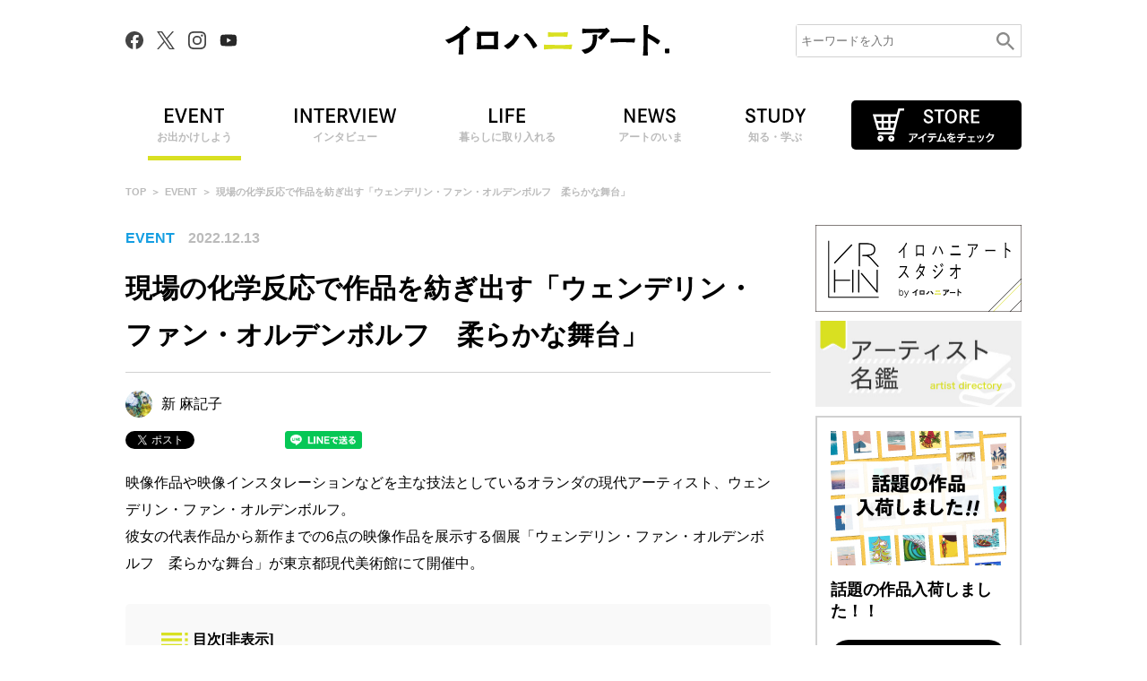

--- FILE ---
content_type: text/html; charset=UTF-8
request_url: https://irohani.art/event/10797/
body_size: 17153
content:
<!doctype html>
<html lang="ja">
<head>
  <meta charset="UTF-8">
  <meta http-equiv="X-UA-Compatible" content="IE=edge"/>
  <!-- Google Tag Manager -->
  <script>(function(w,d,s,l,i){w[l]=w[l]||[];w[l].push({'gtm.start':
  new Date().getTime(),event:'gtm.js'});var f=d.getElementsByTagName(s)[0],
  j=d.createElement(s),dl=l!='dataLayer'?'&l='+l:'';j.async=true;j.src=
  'https://www.googletagmanager.com/gtm.js?id='+i+dl;f.parentNode.insertBefore(j,f);
  })(window,document,'script','dataLayer','GTM-P2NHPMN');</script>
  <!-- End Google Tag Manager -->

  <script async src="https://fundingchoicesmessages.google.com/i/pub-6565597017953976?ers=1" nonce="eqSrA74zCLf6mpKLNYpKVw"></script><script nonce="eqSrA74zCLf6mpKLNYpKVw">(function() {function signalGooglefcPresent() {if (!window.frames['googlefcPresent']) {if (document.body) {const iframe = document.createElement('iframe'); iframe.style = 'width: 0; height: 0; border: none; z-index: -1000; left: -1000px; top: -1000px;'; iframe.style.display = 'none'; iframe.name = 'googlefcPresent'; document.body.appendChild(iframe);} else {setTimeout(signalGooglefcPresent, 0);}}}signalGooglefcPresent();})();</script>

  <link rel="canonical" href="https://irohani.art/event/10797/">
  <link rel="shortcut icon" href="https://irohani.art/wp-content/themes/irohani.art/assets/img/favicon.ico">
  <link rel="apple-touch-icon" href="https://irohani.art/wp-content/themes/irohani.art/assets/img/apple-touch-icon.png">
  <meta name="viewport" id="viewport" content="width=device-width">
  <link rel="profile" href="https://gmpg.org/xfn/11">

  <title> ウェンデリン・ファン・オルデンボルフ 柔らかな舞台| 見どころは？ | イロハニアート</title>
  <meta name="description" content="彼女の代表作品から新作までの6点の映像作品を展示する個展「ウェンデリン・ファン・オルデンボルフ　柔らかな舞台」が東京都現代美術館にて開催中。内覧会当日にご本人の口から語っていただいた作品解説や制作プロセスを踏まえ、広い会場内の様子などもご紹介したいと思います。">
  <meta name="keywords" content="">

  <!-- Twitter -->
  <meta name="twitter:card" content="summary_large_image">
  <meta name="twitter:domain" content="https://irohani.art/">
  <meta name="twitter:title" content=" ウェンデリン・ファン・オルデンボルフ 柔らかな舞台| 見どころは？ | イロハニアート">
  <meta name="twitter:description" content="彼女の代表作品から新作までの6点の映像作品を展示する個展「ウェンデリン・ファン・オルデンボルフ　柔らかな舞台」が東京都現代美術館にて開催中。内覧会当日にご本人の口から語っていただいた作品解説や制作プロセスを踏まえ、広い会場内の様子などもご紹介したいと思います。">
  <meta name="twitter:image:src" content="https://d2v5egomggext2.cloudfront.net/irohani.art/wp-content/uploads/2022/12/12181111/0-3.jpg">
  <!-- Facebook -->
  <meta property="og:site_name" content="イロハニアート"/>
  <meta property="og:url" content="https://irohani.art/event/10797/"/>
  <meta property="og:type" content="article"/>
  <meta property="og:title" content=" ウェンデリン・ファン・オルデンボルフ 柔らかな舞台| 見どころは？ | イロハニアート"/>
  <meta property="og:description" content="彼女の代表作品から新作までの6点の映像作品を展示する個展「ウェンデリン・ファン・オルデンボルフ　柔らかな舞台」が東京都現代美術館にて開催中。内覧会当日にご本人の口から語っていただいた作品解説や制作プロセスを踏まえ、広い会場内の様子などもご紹介したいと思います。"/>
  <meta property="og:image" content="https://d2v5egomggext2.cloudfront.net/irohani.art/wp-content/uploads/2022/12/12181111/0-3.jpg"/>

  <link rel="stylesheet" type="text/css" href="https://fonts.googleapis.com/icon?family=Material+Icons" />
  <link rel="stylesheet" type="text/css" href="https://irohani.art/wp-content/themes/irohani.art/assets/css/style.css?20260121062714">
  <link rel="stylesheet" type="text/css" href="https://irohani.art/wp-content/themes/irohani.art/assets/css/reset.css?20260121062714">
  <link rel="stylesheet" href="https://cdnjs.cloudflare.com/ajax/libs/font-awesome/6.1.2/css/all.min.css" integrity="sha512-1sCRPdkRXhBV2PBLUdRb4tMg1w2YPf37qatUFeS7zlBy7jJI8Lf4VHwWfZZfpXtYSLy85pkm9GaYVYMfw5BC1A==" crossorigin="anonymous" referrerpolicy="no-referrer" />

  <script src="https://ajax.googleapis.com/ajax/libs/jquery/3.4.1/jquery.min.js" defer></script>
  <script src="https://ajax.googleapis.com/ajax/libs/jqueryui/1.12.1/jquery-ui.min.js" defer></script>
  <script src="https://cdnjs.cloudflare.com/ajax/libs/jquery-cookie/1.4.1/jquery.cookie.min.js" defer></script>
  <script src="https://irohani.art/wp-content/themes/irohani.art/assets/js/lazysizes.min.js" defer></script>
  <script type="text/javascript" src="https://irohani.art/wp-content/themes/irohani.art/assets/js/common.js?20260121062714" defer></script>

  <!-- slick.js -->
  <script src="https://irohani.art/wp-content/themes/irohani.art/assets/js/slick.min.js" defer></script>
  <link href="https://irohani.art/wp-content/themes/irohani.art/assets/css/slick.css" rel="stylesheet" type="text/css">
  
      
  <meta name='robots' content='max-image-preview:large' />
<link rel='dns-prefetch' href='//s.w.org' />
<link rel="alternate" type="application/rss+xml" title="イロハニアート &raquo; 現場の化学反応で作品を紡ぎ出す「ウェンデリン・ファン・オルデンボルフ　柔らかな舞台」 のコメントのフィード" href="https://irohani.art/event/10797/feed/" />
		<script type="text/javascript">
			window._wpemojiSettings = {"baseUrl":"https:\/\/s.w.org\/images\/core\/emoji\/13.0.1\/72x72\/","ext":".png","svgUrl":"https:\/\/s.w.org\/images\/core\/emoji\/13.0.1\/svg\/","svgExt":".svg","source":{"concatemoji":"https:\/\/irohani.art\/wp-includes\/js\/wp-emoji-release.min.js?ver=5.7.14"}};
			!function(e,a,t){var n,r,o,i=a.createElement("canvas"),p=i.getContext&&i.getContext("2d");function s(e,t){var a=String.fromCharCode;p.clearRect(0,0,i.width,i.height),p.fillText(a.apply(this,e),0,0);e=i.toDataURL();return p.clearRect(0,0,i.width,i.height),p.fillText(a.apply(this,t),0,0),e===i.toDataURL()}function c(e){var t=a.createElement("script");t.src=e,t.defer=t.type="text/javascript",a.getElementsByTagName("head")[0].appendChild(t)}for(o=Array("flag","emoji"),t.supports={everything:!0,everythingExceptFlag:!0},r=0;r<o.length;r++)t.supports[o[r]]=function(e){if(!p||!p.fillText)return!1;switch(p.textBaseline="top",p.font="600 32px Arial",e){case"flag":return s([127987,65039,8205,9895,65039],[127987,65039,8203,9895,65039])?!1:!s([55356,56826,55356,56819],[55356,56826,8203,55356,56819])&&!s([55356,57332,56128,56423,56128,56418,56128,56421,56128,56430,56128,56423,56128,56447],[55356,57332,8203,56128,56423,8203,56128,56418,8203,56128,56421,8203,56128,56430,8203,56128,56423,8203,56128,56447]);case"emoji":return!s([55357,56424,8205,55356,57212],[55357,56424,8203,55356,57212])}return!1}(o[r]),t.supports.everything=t.supports.everything&&t.supports[o[r]],"flag"!==o[r]&&(t.supports.everythingExceptFlag=t.supports.everythingExceptFlag&&t.supports[o[r]]);t.supports.everythingExceptFlag=t.supports.everythingExceptFlag&&!t.supports.flag,t.DOMReady=!1,t.readyCallback=function(){t.DOMReady=!0},t.supports.everything||(n=function(){t.readyCallback()},a.addEventListener?(a.addEventListener("DOMContentLoaded",n,!1),e.addEventListener("load",n,!1)):(e.attachEvent("onload",n),a.attachEvent("onreadystatechange",function(){"complete"===a.readyState&&t.readyCallback()})),(n=t.source||{}).concatemoji?c(n.concatemoji):n.wpemoji&&n.twemoji&&(c(n.twemoji),c(n.wpemoji)))}(window,document,window._wpemojiSettings);
		</script>
		<style type="text/css">
img.wp-smiley,
img.emoji {
	display: inline !important;
	border: none !important;
	box-shadow: none !important;
	height: 1em !important;
	width: 1em !important;
	margin: 0 .07em !important;
	vertical-align: -0.1em !important;
	background: none !important;
	padding: 0 !important;
}
</style>
	<link rel='stylesheet' id='wp-block-library-css'  href='https://irohani.art/wp-includes/css/dist/block-library/style.min.css?ver=5.7.14' type='text/css' media='all' />
<link rel='stylesheet' id='searchandfilter-css'  href='https://irohani.art/wp-content/plugins/search-filter/style.css?ver=1' type='text/css' media='all' />
<script type='text/javascript' src='https://irohani.art/wp-includes/js/jquery/jquery.min.js?ver=3.5.1' id='jquery-core-js'></script>
<script type='text/javascript' src='https://irohani.art/wp-includes/js/jquery/jquery-migrate.min.js?ver=3.3.2' id='jquery-migrate-js'></script>
<link rel="https://api.w.org/" href="https://irohani.art/wp-json/" /><link rel="alternate" type="application/json" href="https://irohani.art/wp-json/wp/v2/posts/10797" /><link rel="EditURI" type="application/rsd+xml" title="RSD" href="https://irohani.art/xmlrpc.php?rsd" />
<link rel="wlwmanifest" type="application/wlwmanifest+xml" href="https://irohani.art/wp-includes/wlwmanifest.xml" /> 
<meta name="generator" content="WordPress 5.7.14" />
<link rel='shortlink' href='https://irohani.art/?p=10797' />
<link rel="alternate" type="application/json+oembed" href="https://irohani.art/wp-json/oembed/1.0/embed?url=https%3A%2F%2Firohani.art%2Fevent%2F10797%2F" />
<link rel="alternate" type="text/xml+oembed" href="https://irohani.art/wp-json/oembed/1.0/embed?url=https%3A%2F%2Firohani.art%2Fevent%2F10797%2F&#038;format=xml" />
      <meta name="onesignal" content="wordpress-plugin"/>
            <script>

      window.OneSignal = window.OneSignal || [];

      OneSignal.push( function() {
        OneSignal.SERVICE_WORKER_UPDATER_PATH = 'OneSignalSDKUpdaterWorker.js';
                      OneSignal.SERVICE_WORKER_PATH = 'OneSignalSDKWorker.js';
                      OneSignal.SERVICE_WORKER_PARAM = { scope: '/wp-content/plugins/onesignal-free-web-push-notifications/sdk_files/push/onesignal/' };
        OneSignal.setDefaultNotificationUrl("https://irohani.art");
        var oneSignal_options = {};
        window._oneSignalInitOptions = oneSignal_options;

        oneSignal_options['wordpress'] = true;
oneSignal_options['appId'] = 'c6b9d96c-e974-434a-aea1-29abe972c3c3';
oneSignal_options['allowLocalhostAsSecureOrigin'] = true;
oneSignal_options['welcomeNotification'] = { };
oneSignal_options['welcomeNotification']['title'] = "イロハニアートの通知登録ありがとうございます！";
oneSignal_options['welcomeNotification']['message'] = "現代アートから古美術まで、アートのイロハが分かるイロハニアートは、アートをもっと自由に、もっとたくさんの人に楽しんでもらいたいという想いから生まれたメディアです。";
oneSignal_options['welcomeNotification']['url'] = "https://irohani.art/";
oneSignal_options['path'] = "https://irohani.art/wp-content/plugins/onesignal-free-web-push-notifications/sdk_files/";
oneSignal_options['safari_web_id'] = "web.onesignal.auto.4d0b3421-6847-4c4b-a531-b4bcf634e4d8";
oneSignal_options['promptOptions'] = { };
oneSignal_options['promptOptions']['actionMessage'] = "イロハニアートは、現代アートから古美術までアートのイロハが分かるメディアです。便利な通知設定で、最新アートの情報をお送りします！";
oneSignal_options['promptOptions']['exampleNotificationTitleDesktop'] = "イロハニアート";
oneSignal_options['promptOptions']['exampleNotificationMessageDesktop'] = "イロハニアートの最新記事をゲット！通知を受け取る人は「試してみる」をクリック！";
oneSignal_options['promptOptions']['exampleNotificationTitleMobile'] = "イロハニアート";
oneSignal_options['promptOptions']['exampleNotificationMessageMobile'] = "イロハニアートは、現代アートから古美術までアートのイロハが分かるメディアです。便利な通知設定で、最新アートの情報をお送りします！";
oneSignal_options['promptOptions']['acceptButtonText'] = "最新アートの情報を受け取る";
oneSignal_options['promptOptions']['cancelButtonText'] = "後にする";
oneSignal_options['promptOptions']['siteName'] = "https://irohani.art/";
oneSignal_options['promptOptions']['autoAcceptTitle'] = "プッシュ通知を許可する";
oneSignal_options['notifyButton'] = { };
oneSignal_options['notifyButton']['enable'] = true;
oneSignal_options['notifyButton']['position'] = 'bottom-right';
oneSignal_options['notifyButton']['theme'] = 'default';
oneSignal_options['notifyButton']['size'] = 'medium';
oneSignal_options['notifyButton']['showCredit'] = true;
oneSignal_options['notifyButton']['text'] = {};
oneSignal_options['notifyButton']['text']['tip.state.unsubscribed'] = 'プッシュ通知の設定方法';
oneSignal_options['notifyButton']['text']['tip.state.subscribed'] = 'プッシュ通知のヒント';
oneSignal_options['notifyButton']['text']['tip.state.blocked'] = 'プッシュ通知が届かない方';
oneSignal_options['notifyButton']['text']['message.action.subscribed'] = 'プッシュ通知のメッセージ';
oneSignal_options['notifyButton']['text']['message.action.resubscribed'] = 'プッシュ通知の配信を開始しました。';
oneSignal_options['notifyButton']['text']['message.action.unsubscribed'] = 'プッシュ通知を配信停止しました。';
oneSignal_options['notifyButton']['text']['dialog.main.title'] = 'プッシュ通知の配信設定';
oneSignal_options['notifyButton']['text']['dialog.main.button.subscribe'] = 'プッシュ通知を配信する';
oneSignal_options['notifyButton']['text']['dialog.main.button.unsubscribe'] = 'プッシュ通知を停止する';
oneSignal_options['notifyButton']['text']['dialog.blocked.title'] = 'プッシュ通知がブロックされています。';
oneSignal_options['notifyButton']['text']['dialog.blocked.message'] = 'ブラウザの通知設定をご確認ください。';
                OneSignal.init(window._oneSignalInitOptions);
                OneSignal.showSlidedownPrompt();      });

      function documentInitOneSignal() {
        var oneSignal_elements = document.getElementsByClassName("OneSignal-prompt");

        var oneSignalLinkClickHandler = function(event) { OneSignal.push(['registerForPushNotifications']); event.preventDefault(); };        for(var i = 0; i < oneSignal_elements.length; i++)
          oneSignal_elements[i].addEventListener('click', oneSignalLinkClickHandler, false);
      }

      if (document.readyState === 'complete') {
           documentInitOneSignal();
      }
      else {
           window.addEventListener("load", function(event){
               documentInitOneSignal();
          });
      }
    </script>

<!-- Schema & Structured Data For WP v1.32 - -->
<script type="application/ld+json" class="saswp-schema-markup-output">
[{"@context":"https://schema.org/","@type":"BreadcrumbList","@id":"https://irohani.art/event/10797/#breadcrumb","itemListElement":[{"@type":"ListItem","position":1,"item":{"@id":"https://irohani.art","name":"イロハニアート"}},{"@type":"ListItem","position":2,"item":{"@id":"https://irohani.art/event/","name":"EVENT"}},{"@type":"ListItem","position":3,"item":{"@id":"https://irohani.art/event/10797/","name":"現場の化学反応で作品を紡ぎ出す「ウェンデリン・ファン・オルデンボルフ　柔らかな舞台」"}}]},

{"@context":"https://schema.org/","@type":"VisualArtwork","@id":"https://irohani.art/event/10797/#VisualArtwork","url":"https://irohani.art/event/10797/","description":"","name":"現場の化学反応で作品を紡ぎ出す「ウェンデリン・ファン・オルデンボルフ　柔らかな舞台」","dateCreated":"2022-12-13T07:00:23+09:00","creator":{"@type":"Person","name":"新 麻記子","url":"https://irohani.art/author/m_shin/","sameAs":[],"image":{"@type":"ImageObject","url":"https://secure.gravatar.com/avatar/20d08e41168fdd8df0782df64341ce14?s=96&d=mm&r=g","height":96,"width":96}},"image":[{"@type":"ImageObject","@id":"https://irohani.art/event/10797/#primaryimage","url":"https://d2v5egomggext2.cloudfront.net/irohani.art/wp-content/uploads/2022/12/12181111/0-3.jpg","width":"1200","height":"900"},{"@type":"ImageObject","url":"https://d2v5egomggext2.cloudfront.net/irohani.art/wp-content/uploads/2022/12/12181111/0-3.jpg","width":"1200","height":"900"},{"@type":"ImageObject","url":"https://d2v5egomggext2.cloudfront.net/irohani.art/wp-content/uploads/2022/12/12181111/0-3.jpg","width":"1200","height":"675"}]},

{"@context":"https://schema.org/","@type":"VisualArtsEvent","@id":"https://irohani.art/event/10797/#event","url":"https://irohani.art/event/10797/","name":"","description":"映像作品や映像インスタレーションなどを主な技法としているオランダの現代アーティスト、ウェンデリン・ファン・オルデンボルフ。\r\n彼女の代表作品から新作までの6点の映像作品を展示する個展「ウェンデリン・ファン・オルデンボルフ　柔らかな舞台」が東京都現代美術館にて開催中。","location":[[],{"@type":"Place","name":"","address":{"streetAddress":""}}],"startDate":"","endDate":"","organizer":{"@type":"Organization","name":""},"image":[{"@type":"ImageObject","@id":"https://irohani.art/event/10797/#primaryimage","url":"https://d2v5egomggext2.cloudfront.net/irohani.art/wp-content/uploads/2022/12/12181111/0-3.jpg","width":"1200","height":"900"},{"@type":"ImageObject","url":"https://d2v5egomggext2.cloudfront.net/irohani.art/wp-content/uploads/2022/12/12181111/0-3.jpg","width":"1200","height":"900"},{"@type":"ImageObject","url":"https://d2v5egomggext2.cloudfront.net/irohani.art/wp-content/uploads/2022/12/12181111/0-3.jpg","width":"1200","height":"675"}]},

{"@context":"https://schema.org/","@type":"Article","@id":"https://irohani.art/event/10797/#Article","url":"https://irohani.art/event/10797/","inLanguage":"ja","mainEntityOfPage":"https://irohani.art/event/10797/","headline":"現場の化学反応で作品を紡ぎ出す「ウェンデリン・ファン・オルデンボルフ　柔らかな舞台」","description":"","articleBody":"","keywords":"","datePublished":"2022-12-13T07:00:23+09:00","dateModified":"2022-12-13T15:55:50+09:00","author":{"@type":"Person","name":"新 麻記子","url":"https://irohani.art/author/m_shin/","sameAs":[],"image":{"@type":"ImageObject","url":"https://secure.gravatar.com/avatar/20d08e41168fdd8df0782df64341ce14?s=96&d=mm&r=g","height":96,"width":96}},"editor":{"@type":"Person","name":"新 麻記子","url":"https://irohani.art/author/m_shin/","sameAs":[],"image":{"@type":"ImageObject","url":"https://secure.gravatar.com/avatar/20d08e41168fdd8df0782df64341ce14?s=96&d=mm&r=g","height":96,"width":96}},"publisher":{"@type":"Organization","name":"イロハニアート","url":"https://irohani.art","logo":{"@type":"ImageObject","url":"https://d2v5egomggext2.cloudfront.net/irohani.art/wp-content/uploads/2024/06/20152229/logo_irohani-art.png","width":"160","height":"50"}},"image":[{"@type":"ImageObject","@id":"https://irohani.art/event/10797/#primaryimage","url":"https://d2v5egomggext2.cloudfront.net/irohani.art/wp-content/uploads/2022/12/12181111/0-3.jpg","width":"1200","height":"900"},{"@type":"ImageObject","url":"https://d2v5egomggext2.cloudfront.net/irohani.art/wp-content/uploads/2022/12/12181111/0-3.jpg","width":"1200","height":"900"},{"@type":"ImageObject","url":"https://d2v5egomggext2.cloudfront.net/irohani.art/wp-content/uploads/2022/12/12181111/0-3.jpg","width":"1200","height":"675"}]}]
</script>

</head>
<body id="irohani" class="contents single news" data-template-uri="https://irohani.art/wp-content/themes/irohani.art" data-slug="">
<!-- Google Tag Manager (noscript) -->
<noscript><iframe src="https://www.googletagmanager.com/ns.html?id=GTM-P2NHPMN"
height="0" width="0" style="display:none;visibility:hidden"></iframe></noscript>
<!-- End Google Tag Manager (noscript) -->

<script async src="https://cdn.gmossp-sp.jp/js/async/g946847/gc.js"></script>
<div class="gmossp_core_g946847">
<script>
window.Gmossp=window.Gmossp||{};window.Gmossp.events=window.Gmossp.events||[];
window.Gmossp.events.push({
    sid: "g946847",
});
</script>
</div>

<script async src="https://cdn.gmossp-sp.jp/js/async/g946848/gc.js"></script>
<div class="gmossp_core_g946848">
<script>
window.Gmossp=window.Gmossp||{};window.Gmossp.events=window.Gmossp.events||[];
window.Gmossp.events.push({
    sid: "g946848",
});
</script>
</div>

<header>
  <div class="wrapper">
    <div class="sns_box pc_only">
      <a href="https://www.facebook.com/%E3%82%A4%E3%83%AD%E3%83%8F%E3%83%8B%E3%82%A2%E3%83%BC%E3%83%88-108105741527252" target="_blank"><img src="https://irohani.art/wp-content/themes/irohani.art/assets/img/icon_facebook.svg" alt="Facebook"></a>
      <a href="https://twitter.com/irohani_art" target="_blank"><img src="https://irohani.art/wp-content/themes/irohani.art/assets/img/icon_x.svg" alt="X"></a>
      <a href="https://www.instagram.com/irohani.art/" target="_blank"><img src="https://irohani.art/wp-content/themes/irohani.art/assets/img/icon_instagram.svg" alt="Instagram"></a>
      <a href="https://www.youtube.com/@irohani-art" target="_blank"><img src="https://irohani.art/wp-content/themes/irohani.art/assets/img/icon_youtube.svg" alt="Youtube"></a>
    </div>
          <p class="logo"><a href="/" rel="home"><img src="https://irohani.art/wp-content/themes/irohani.art/assets/img/logo01.svg" alt="イロハニアート."></a></p>
        <div class="pc_only">
      <form id="form" action="https://irohani.art" method="get">
        <input id="s-box" name="s" type="text" placeholder="キーワードを入力"/>
        <button type="submit" id="s-btn-area"><div id="s-btn">検索</div></button>
      </form>
    </div>
    <div class="menu_btn">
      <span></span>
      <span></span>
      <span></span>
    </div>
  </div>
  <nav>
    <ul class="wrapper">
                        <li class="active"><a href="https://irohani.art/event/"><img src="https://irohani.art/wp-content/themes/irohani.art/assets/img/menu_event.svg" alt="EVENT"><span>お出かけしよう</span></a></li>
                        <li class=""><a href="https://irohani.art/interview/"><img src="https://irohani.art/wp-content/themes/irohani.art/assets/img/menu_interview.svg" alt="INTERVIEW"><span>インタビュー</span></a></li>
                        <li class=""><a href="https://irohani.art/life/"><img src="https://irohani.art/wp-content/themes/irohani.art/assets/img/menu_life.svg" alt="LIFE"><span>暮らしに取り入れる</span></a></li>
                        <li class=""><a href="https://irohani.art/news/"><img src="https://irohani.art/wp-content/themes/irohani.art/assets/img/menu_news.svg" alt="NEWS"><span>アートのいま</span></a></li>
                                    <li class=""><a href="https://irohani.art/study/"><img src="https://irohani.art/wp-content/themes/irohani.art/assets/img/menu_study.svg" alt="STUDY"><span>知る・学ぶ</span></a></li>
                  <li class="btn_store"><a href="https://irohaniart.base.shop/" target="_blank"><img src="https://irohani.art/wp-content/themes/irohani.art/assets/img/btn_store.svg" alt=""></a></li>
    </ul>
    <div class="sp_only">
      <form id="form" action="https://irohani.art" method="get">
        <input id="s-box" name="s" type="text" placeholder="キーワードを入力"/>
        <button type="submit" id="s-btn-area"><div id="s-btn">検索</div></button>
      </form>
      <div class="sns_box">
        <a href="https://www.facebook.com/%E3%82%A4%E3%83%AD%E3%83%8F%E3%83%8B%E3%82%A2%E3%83%BC%E3%83%88-108105741527252" target="_blank"><img src="https://irohani.art/wp-content/themes/irohani.art/assets/img/icon_facebook.svg" alt="Facebook"></a>
        <a href="https://twitter.com/irohani_art" target="_blank"><img src="https://irohani.art/wp-content/themes/irohani.art/assets/img/icon_x.svg" alt="X"></a>
        <a href="https://www.instagram.com/irohani.art/" target="_blank"><img src="https://irohani.art/wp-content/themes/irohani.art/assets/img/icon_instagram.svg" alt="Instagram"></a>
        <a href="https://www.youtube.com/@irohani-art" target="_blank"><img src="https://irohani.art/wp-content/themes/irohani.art/assets/img/icon_youtube.svg" alt="Youtube"></a>
      </div>
    </div>
  </nav>
</header>

<main id="detail" class="wrapper" data-test="彼女の代表作品から新作までの6点の映像作品を展示する個展「ウェンデリン・ファン・オルデンボルフ　柔らかな舞台」が東京都現代美術館にて開催中。内覧会当日にご本人の口から語っていただいた作品解説や制作プロセスを踏まえ、広い会場内の様子などもご紹介したいと思います。">
  <section class="about_box">
    <ul class="breadcrumb">
      <li><a href="/">TOP</a></li>
      <li><a href="https://irohani.art/event/">EVENT</a></li>
      <li><span>現場の化学反応で作品を紡ぎ出す「ウェンデリン・ファン・オルデンボルフ　柔らかな舞台」</span></li>
    </ul>
  </section>
  
  <div class="column2">
    <!-- 記事 -->
    <section>
      <div class="flex_box">
        <p class="category">EVENT</p>
        <p class="date">2022.12.13</p>
      </div>
      <h1 class="ttl1">現場の化学反応で作品を紡ぎ出す「ウェンデリン・ファン・オルデンボルフ　柔らかな舞台」</h1>
      <div class="writer">
        <a href="https://irohani.art/author/m_shin/">
          <img src="https://irohani.art/wp-content/uploads/2021/06/IMG_2403-150x150.jpg" alt="新 麻記子">
          <p>新 麻記子</p></a>
        </a>
      </div>
      <ul class="single-social-button social-button social-button-top">
  <li class="social-twitter">
    <a href="https://twitter.com/share?ref_src=twsrc%5Etfw" class="twitter-share-button" data-show-count="false">Tweet</a>
    <script async src="https://platform.twitter.com/widgets.js" charset="utf-8"></script>
  </li>
  <li class="social-facebook">
    <div class="fb-share-button" data-href="https://irohani.art/event/10797/" data-layout="button" data-size="small"><a target="_blank" href="https://www.facebook.com/sharer/sharer.php?u=https%3A%2F%2Firohani.art%2F&amp;src=sdkpreparse" class="fb-xfbml-parse-ignore">FBシェア</a></div>
    <div id="fb-root"></div>
    <script async defer crossorigin="anonymous" src="https://connect.facebook.net/ja_JP/sdk.js#xfbml=1&version=v11.0" nonce="CeWCuo1x"></script>
  </li>
  <li class="social-hatena">
    <a href="https://b.hatena.ne.jp/entry/https://irohani.art/event/10797/" class="hatena-bookmark-button" data-hatena-bookmark-layout="basic-label" data-hatena-bookmark-title="現場の化学反応で作品を紡ぎ出す「ウェンデリン・ファン・オルデンボルフ　柔らかな舞台」" data-hatena-bookmark-lang="ja"><img src="https://b.st-hatena.com/images/v4/public/entry-button/button-only@2x.png" alt="このエントリーをはてなブックマークに追加" width="86" height="20" style="border: none;" />はてなブックマーク</a>
    <script type="text/javascript" src="https://b.st-hatena.com/js/bookmark_button.js" charset="utf-8" async="async"></script>
  </li>
  <li class="social-line">
    <a href="http://line.me/R/msg/text/?現場の化学反応で作品を紡ぎ出す「ウェンデリン・ファン・オルデンボルフ　柔らかな舞台」 https://irohani.art/event/10797/"><img src="https://irohani.art/wp-content/themes/irohani.art/assets/img/line_sns_share.png" style="width: 86px; height: 20px;" alt="LINEで送る" /></a>
    <script src="https://www.line-website.com/social-plugins/js/thirdparty/loader.min.js" async="async" defer="defer"></script>
  </li>
</ul>

              <p>映像作品や映像インスタレーションなどを主な技法としているオランダの現代アーティスト、ウェンデリン・ファン・オルデンボルフ。<br />
彼女の代表作品から新作までの6点の映像作品を展示する個展「ウェンデリン・ファン・オルデンボルフ　柔らかな舞台」が東京都現代美術館にて開催中。<br />
</p>
                <div class="detail_box ">
          <div id="toc_container" class="no_bullets"><p class="toc_title">目次</p><ul class="toc_list"><li><a href="#i">ウェンデリン・ファン・オルデンボルフって、どんな人？</a></li><li><a href="#i-2">舞台セットのインスタレーションのような展示会場</a></li><li><a href="#6">6つの映像作品について</a><ul><li><a href="#i-3">植民地をテーマにしている作品</a></li><li><a href="#i-4">芸術実践やその歴史を取り入れている作品</a></li><li><a href="#i-5">フェミニズムやジェンダーの問題を扱っている作品</a></li></ul></li><li><a href="#i-6">最後に</a></li><li><a href="#i-7">展覧会情報</a></li></ul></div>
<p class="pic"><a href="/photo/10797#photo1"><img src="https://d2v5egomggext2.cloudfront.net/irohani.art/wp-content/uploads/2022/12/12181111/0-3-768x576.jpg" alt=""></a>展示風景</p><p class="txt ">内覧会当日にご本人の口から語っていただいた作品解説や制作プロセスを踏まえ、広い会場内の様子などもご紹介したいと思います。</p><h2 class="ttl2"><span id="i">ウェンデリン・ファン・オルデンボルフって、どんな人？<br></span></h2><p class="pic"><a href="/photo/10797#photo2"><img src="https://d2v5egomggext2.cloudfront.net/irohani.art/wp-content/uploads/2022/12/12181112/01-2-768x576.jpg" alt=""></a>展示風景</p><p class="txt ">ウェンデリン・ファン・オルデンボルフはオランダを代表する現代アーティスト。<br />
<br />
映像作品や映像インスタレーションを対話構築のきっかけとして、約20年以上にわたり実践的な表現をつづけています。<br />
<br />
その作品の特徴は、文化的・政治的なさまざまな社会問題を取り上げるとともに、異なるバックグラウンドや専門分野を持つキャストやクルーが参加し、テーマについて対話する過程で発露する主観性や視座、関係性を捉えることで、鑑賞者の思考との交差を促すというものです。<br />
<br />
彼女の映像作品はシナリオを設定せず撮影が行われます。そのことにより、他者との共同作業を通じて人々の関係を形成すると同時に、それによって形作られるものとして試行を重ねることで豊かな多声性をもたらしています。<br />
<br />
近年では、2017年ヴェネチア・ビエンナーレのオランダ館代表を務め、2016年あいちトリエンナーレなど多数の国際展に参加しており、過去を見つめ今日を紡ぎながら未来を見出そうと努めるような丁寧な表現作品から今後の活動が期待されています。<br />
</p><h2 class="ttl2"><span id="i-2">舞台セットのインスタレーションのような展示会場<br></span></h2><p class="pic"><a href="/photo/10797#photo3"><img src="https://d2v5egomggext2.cloudfront.net/irohani.art/wp-content/uploads/2022/12/12181113/02-2-768x576.jpg" alt=""></a>展示風景_会場入り口にあるヘッドフォン</p><p class="txt ">国内初めての個展である「柔らかな舞台」では、彼女の代表作品から新作までの6点の映像作品を展示。<br />
<br />
会場は、舞台セットのようなインスタレーションになっており、会場入口でヘッドフォンを受け取り各作品を巡るようになっています。<br />
<br />
広い会場内とはいえ作品同士が隣接しており、音声が重なって鑑賞の妨げになってしまうので、座席にあるイヤホンジャックをさして、ゆっくりと鑑賞することをオススメします。<br />
<br />
</p><p class="pic"><a href="/photo/10797#photo4"><img src="https://d2v5egomggext2.cloudfront.net/irohani.art/wp-content/uploads/2022/12/12181114/03-2-768x576.jpg" alt=""></a>展示風景</p><p class="txt ">また、映像作品のほかにも映像表現がプリントされた作品や、制作における参考書籍や台本のようなものも展示されているので、作品への理解を深めるためにご覧になってみてください。<br />
<br />
会期中には、ギャラリートークや読書会などの面白いプログラムも実施予定です。展覧会公式サイトでプログラムが順次公開されるのをあわせてチェックしてみてくださいね。<br />
<br />
</p><h2 class="ttl2"><span id="6">6つの映像作品について<br></span></h2><p class="txt ">会場では、植民地主義、ナショナリズム、家父長制、フェミニズム、ジェンダーなどの文化的・政治的な社会問題に対するウェンデリン・ファン・オルデンボルフのさまざまなアプローチを示す映像作品がご覧になれます。</p><h3 class="ttl3"><span id="i-3">植民地をテーマにしている作品<br></span></h3><p class="pic"><a href="/photo/10797#photo5"><img src="https://d2v5egomggext2.cloudfront.net/irohani.art/wp-content/uploads/2022/12/12181115/04-2-768x581.jpg" alt=""></a>展示風景《マウリッツ・スクリプト》（2006年）</p><p class="txt ">ファン・オルデンボルフの映像作品では、歴史的文脈を持つ建築や場所で撮影が行われ、DJ、看護師、政治学者、ラッパー、アーティスト、ジャーナリストなど、さまざまな背景を持つ人が参加します。<br />
<br />
そのことにより異なるバックグラウンドや専門分野を持っている人々の声は、ファン・オルデンボルフの作品において豊かな多声性をもたらす重要な要素となっています。<br />
<br />
</p><p class="pic"><a href="/photo/10797#photo6"><img src="https://d2v5egomggext2.cloudfront.net/irohani.art/wp-content/uploads/2022/12/12181104/05-2-768x576.jpg" alt=""></a>展示風景《マウリッツ・スクリプト》（2006年）</p><p class="txt ">一つ目は17世紀のオランダ領ブラジルで総督を務めたヨハン・マウリッツの旧居でもあるマウリッツハイス美術館にて撮影された、マウリッツの知られざる統治をめぐって、マウリッツの手紙などを読み上げながら議論する《マウリッツ・スクリプト》（2006年）。<br />
<br />
二つ目はオランダ領東インド（現在のインドネシア）に向けたラジオ放送に使われた放送局跡地にて撮影がおこなわれた、オランダによる植民地政策にラジオがもたらした影響についての対話と、インドネシア独立運動家スワルディ・スルヤニングラットが書いた手記「私がオランダ人であったなら」を読み上げる声とが交わる《偽りなき響き》（2008年）。<br />
</p><h3 class="ttl3"><span id="i-4">芸術実践やその歴史を取り入れている作品<br></span></h3><p class="pic"><a href="/photo/10797#photo7"><img src="https://d2v5egomggext2.cloudfront.net/irohani.art/wp-content/uploads/2022/12/12181105/06-2-768x576.jpg" alt=""></a>展示風景</p><p class="txt ">ファン・オルデンボルフの映像制作では、音楽、映画、詩、建築、絵画といった芸術実践やその歴史も要素として多く取り上げられます。<br />
<br />
一つ目は、1930年代初期にソビエト連邦で活動し、戦後オランダで活躍したドイツ人建築家ロッテ・スタム=ベーゼと、ロッテルダムの差別的な住宅政策に異を唱えた南米・ガイアナ出身活動家のヘルミナ・ハウスヴァウトの軌跡を取り上げた《ふたつの石》（2019年）。<br />
<br />
スタム=ベーゼが計画に携わったハルキウ・トラクター工場（KhTZ）の集合住宅地とロッテルダムで撮影されたこの作品では、それぞれの地で現在活動する建築家や住民らが、二人の理想とそれらの間の不協和音について語っています。<br />
<br />
</p><p class="pic"><a href="/photo/10797#photo8"><img src="https://d2v5egomggext2.cloudfront.net/irohani.art/wp-content/uploads/2022/12/12181107/07-2-768x576.jpg" alt=""></a>展示風景_《ヒア》（2021年）</p><p class="txt ">二つ目は、複数の叙情的表現と声が結びつきを成し、個人の記憶と政治的省察を行き来する、改装中のアーネム博物館で2019年に撮影した《ヒア》（hier＝オランダ語で「ここ」の意味）（2021年）。<br />
<br />
オランダで音楽活動や文筆活動を行う若い女性たちが、異種混交性、トランスナショナル、ディアスポラといったテーマに繊細に触れながら、植民地時代の歴史の余韻が根強い現代において、アイデンティティや文化の刷新が政治的に利用される傾向について語っています。<br />
</p><h3 class="ttl3"><span id="i-5">フェミニズムやジェンダーの問題を扱っている作品<br></span></h3><p class="pic"><a href="/photo/10797#photo9"><img src="https://d2v5egomggext2.cloudfront.net/irohani.art/wp-content/uploads/2022/12/12181108/08-2-768x576.jpg" alt=""></a>展示風景《オブサダ》（2021年）</p><p class="txt ">ファン・オルデンボルフは作品においてフェミニズムやジェンダーの問題もさまざまな角度から扱っています。<br />
<br />
一つ目は、ポーランドの映画産業に関わる女性たちと制作した《オブサダ》（obsada＝ポーランド語で「キャスト」の意味）（2021年）。<br />
<br />
20世紀の前衛芸術においても見落とされ、芸術分野で存在している家父長的な特権が、今尚解消されないジェンダー不平等の問題と、これからの変化に対する希望について、芸術分野で活動する女性たちが共に撮影を進めながら率直な言葉を交わしています。<br />
<br />
</p><p class="pic"><a href="/photo/10797#photo10"><img src="https://d2v5egomggext2.cloudfront.net/irohani.art/wp-content/uploads/2022/12/12181109/09-2-768x576.jpg" alt=""></a>展示風景_《彼女たちの》（2022）</p><p class="txt ">二つ目は、本展を機に日本国内の東京と横浜で撮影された新作《彼女たちの》（2022年）。<br />
<br />
1920年代から1940年代にかけて活躍した女性の文筆家である林芙美子（1903〜1951）と宮本百合子（1899〜1951）を取り上げ、ふたりの著書にある生き方や理想の追求をキャストが読み解いていきます。<br />
<br />
女性の社会的地位、性愛、情愛、戦争、政治といった問題に切り込んだ文書を取りあげ、異なる世代の現代を生きる人々による朗読や対話から、それらが今日の社会のどのような側面を映し出しているかを探ります。<br />
<br />
新作《彼女たちの》においては、本展覧会にむけて、かねてより興味があった日本のフェミニズムについてリサーチしはじめ、徐々に林芙美子と宮本百合子にフォーカスし、9月26日と10月3日の2日間で撮影、その後約3週間で編集作業をおこない、約3ヶ月という短期間の日本滞在中に作品を完成させたそうです。<br />
</p><h2 class="ttl2"><span id="i-6">最後に<br></span></h2><p class="pic"><a href="/photo/10797#photo11"><img src="https://d2v5egomggext2.cloudfront.net/irohani.art/wp-content/uploads/2022/12/12181110/10-2-768x576.jpg" alt=""></a>展示風景</p><p class="txt ">ウェンデリン・ファン・オルデンボルフの作品からは、現在の社会に蔓延るさまざまな問題を抱えて生きる、私たち“そのものの姿”を感じました。<br />
<br />
「未来を見るためには過去を見なければならない、だからこそ若い人たちと一緒に作品制作するのです」という彼女の言葉が、その意味を捉えていると思います。<br />
<br />
植民地主義、ナショナリズム、家父長制、フェミニズム、ジェンダーなど以外にも、これからも文化的・政治的な社会問題は生まれてくるでしょう…私たちが言葉にはできない葛藤を抱えた時こそ、彼女の作品が時に救いとなり、背中を押してくる、未来を生きるための指標となってくれる気がします。<br />
</p><h2 class="ttl2"><span id="i-7">展覧会情報<br></span></h2><div class="quotation"><p class="quotation_txt">「ウェンデリン・ファン・オルデンボルフ　柔らかな舞台」<br />
会期：2022年11月12日（土）〜2023年2月19日（日）<br />
会場：東京都現代美術館<br />
時間：10:00〜18:00 （最終入場時間 17:30）<br />
休館日：月曜日（1月2日、1月9日は開館）、12月28日～1月1日、1月10日<br />
URL：<a href="https://www.mot-art-museum.jp/exhibitions/Wendelien_van_Oldenborgh/" rel="noopener" target="_blank">https://www.mot-art-museum.jp/exhibitions/Wendelien_van_Oldenborgh/</a><br />
</p></div>        </div>
                <a class="btn page_gallery" href="/photo/10797">
          【写真11枚】現場の化学反応で作品を紡ぎ出す「ウェンデリン・ファン・オルデンボルフ　柔らかな舞台」 を詳しく見る
        </a>

        <a href="https://irohaniart.base.shop/" target="_blank" style="margin: 30px 0;"><img src="https://irohani.art/wp-content/themes/irohani.art/assets/img/bnr_store.jpg" alt="イロハニアートSTORE 50種類以上のマットプリント入荷！ 詳しく見る"></a>

        <h2 class="photo_gallery"><i class="fa fa-camera"></i> 画像ギャラリー</h2>
        <ul class="article_slider_nav">
                      <li>
              <a href="/photo/10797#photo1">
                <img src="https://d2v5egomggext2.cloudfront.net/irohani.art/wp-content/uploads/2022/12/12181111/0-3-768x576.jpg" alt="展示風景">
              </a>
            </li>
                      <li>
              <a href="/photo/10797#photo2">
                <img src="https://d2v5egomggext2.cloudfront.net/irohani.art/wp-content/uploads/2022/12/12181112/01-2-768x576.jpg" alt="展示風景">
              </a>
            </li>
                      <li>
              <a href="/photo/10797#photo3">
                <img src="https://d2v5egomggext2.cloudfront.net/irohani.art/wp-content/uploads/2022/12/12181113/02-2-768x576.jpg" alt="展示風景_会場入り口にあるヘッドフォン">
              </a>
            </li>
                      <li>
              <a href="/photo/10797#photo4">
                <img src="https://d2v5egomggext2.cloudfront.net/irohani.art/wp-content/uploads/2022/12/12181114/03-2-768x576.jpg" alt="展示風景">
              </a>
            </li>
                      <li>
              <a href="/photo/10797#photo5">
                <img src="https://d2v5egomggext2.cloudfront.net/irohani.art/wp-content/uploads/2022/12/12181115/04-2-768x581.jpg" alt="展示風景《マウリッツ・スクリプト》（2006年）">
              </a>
            </li>
                      <li>
              <a href="/photo/10797#photo6">
                <img src="https://d2v5egomggext2.cloudfront.net/irohani.art/wp-content/uploads/2022/12/12181104/05-2-768x576.jpg" alt="展示風景《マウリッツ・スクリプト》（2006年）">
              </a>
            </li>
                      <li>
              <a href="/photo/10797#photo7">
                <img src="https://d2v5egomggext2.cloudfront.net/irohani.art/wp-content/uploads/2022/12/12181105/06-2-768x576.jpg" alt="展示風景">
              </a>
            </li>
                      <li>
              <a href="/photo/10797#photo8">
                <img src="https://d2v5egomggext2.cloudfront.net/irohani.art/wp-content/uploads/2022/12/12181107/07-2-768x576.jpg" alt="展示風景_《ヒア》（2021年）">
              </a>
            </li>
                      <li>
              <a href="/photo/10797#photo9">
                <img src="https://d2v5egomggext2.cloudfront.net/irohani.art/wp-content/uploads/2022/12/12181108/08-2-768x576.jpg" alt="展示風景《オブサダ》（2021年）">
              </a>
            </li>
                      <li>
              <a href="/photo/10797#photo10">
                <img src="https://d2v5egomggext2.cloudfront.net/irohani.art/wp-content/uploads/2022/12/12181109/09-2-768x576.jpg" alt="展示風景_《彼女たちの》（2022）">
              </a>
            </li>
                      <li>
              <a href="/photo/10797#photo11">
                <img src="https://d2v5egomggext2.cloudfront.net/irohani.art/wp-content/uploads/2022/12/12181110/10-2-768x576.jpg" alt="展示風景">
              </a>
            </li>
                  </ul>
          <!-- 記事リンク下イロハニスタジオバナー -->
      <!-- <p class="bnrarea"><a href="https://irohani.art/event/29992/">
        <picture>
          <source media="(min-width: 769px)" srcset="https://irohani.art/wp-content/themes/irohani.art/assets/img/article_springhascome_pc.jpg">
          <img src="https://irohani.art/wp-content/themes/irohani.art/assets/img/article_springhascome_sp.jpg" alt="むらいさきの個展「Spring has come」南青山イロハニアートスタジオにて開催！2025.2.22（土）-2.24（月・祝）11時〜18時">
        </picture>
      </a></p> -->

          <div class="list_box">
        <h2 class="ttl1">あわせて読みたい</h2>
        <ul class="news_list">
                              <li>
            <a href="https://irohani.art/event/40616/">
              <div class="img_box"><img src="https://d2v5egomggext2.cloudfront.net/irohani.art/wp-content/uploads/2026/01/16115319/unimocc-300x200.png"></div>
              <div class="text_box">
                <div>
                  <div>
                                                            <p class="category">EVENT</p>
                    <p class="date">2026.01.18</p>
                  </div>
                  <h3>【&#8221;飲む&#8221;アート体験】unimocc「フラゴナール《ぶらんこ》」期間限定デザートドリンク☆3月19日まで</h3>
                </div>
                <div class="writer">
                  <img src="https://d2v5egomggext2.cloudfront.net/irohani.art/wp-content/uploads/2021/09/02184116/eSfx5OOZ_400x400-150x150.png" alt="イロハニアート編集部">
                  <p>イロハニアート編集部</p>
                </div>
              </div>
            </a>
          </li>
                              <li>
            <a href="https://irohani.art/event/40632/">
              <div class="img_box"><img src="https://d2v5egomggext2.cloudfront.net/irohani.art/wp-content/uploads/2026/01/16144252/main-5-300x214.jpg"></div>
              <div class="text_box">
                <div>
                  <div>
                                                            <p class="category">EVENT</p>
                    <p class="date">2026.01.17</p>
                  </div>
                  <h3>韓国の気鋭パティシエ！「mudae. by Justin Lee」プレオープン！スイーツの常識を覆す　1/23（金）～</h3>
                </div>
                <div class="writer">
                  <img src="https://d2v5egomggext2.cloudfront.net/irohani.art/wp-content/uploads/2021/09/02184116/eSfx5OOZ_400x400-150x150.png" alt="イロハニアート編集部">
                  <p>イロハニアート編集部</p>
                </div>
              </div>
            </a>
          </li>
                              <li>
            <a href="https://irohani.art/event/40556/">
              <div class="img_box"><img src="https://d2v5egomggext2.cloudfront.net/irohani.art/wp-content/uploads/2026/01/14183326/img_40556_main-300x183.png"></div>
              <div class="text_box">
                <div>
                  <div>
                                                            <p class="category">EVENT</p>
                    <p class="date">2026.01.15</p>
                  </div>
                  <h3>【横浜】自分の感情を創造する１週間。体験型アートウィーク「INVISIBLE MUSEUM｜見えない自分の感情が立ち上がる展」開催</h3>
                </div>
                <div class="writer">
                  <img src="https://d2v5egomggext2.cloudfront.net/irohani.art/wp-content/uploads/2021/09/02184116/eSfx5OOZ_400x400-150x150.png" alt="イロハニアート編集部">
                  <p>イロハニアート編集部</p>
                </div>
              </div>
            </a>
          </li>
                              <li>
            <a href="https://irohani.art/event/40523/">
              <div class="img_box"><img src="https://d2v5egomggext2.cloudfront.net/irohani.art/wp-content/uploads/2026/01/13103710/%E3%83%AD%E3%83%83%E3%82%AF%E3%83%95%E3%82%A7%E3%83%A9%E3%83%BC%E3%82%B3%E3%83%AC%E3%82%AF%E3%82%B7%E3%83%A7%E3%83%B3-212x300.jpg"></div>
              <div class="text_box">
                <div>
                  <div>
                                                            <p class="category">EVENT</p>
                    <p class="date">2026.01.15</p>
                  </div>
                  <h3>【千葉市美術館】麗しい花鳥版画が35年ぶりに里帰り！『ロックフェラー・コレクション花鳥版画展　北斎、広重を中心に』が開催</h3>
                </div>
                <div class="writer">
                  <img src="https://irohani.art/wp-content/uploads/2021/06/U6hdj7Q7_400x400-150x150.jpg" alt="はろるど">
                  <p>はろるど</p>
                </div>
              </div>
            </a>
          </li>
                              <li>
            <a href="https://irohani.art/event/40400/">
              <div class="img_box"><img src="https://d2v5egomggext2.cloudfront.net/irohani.art/wp-content/uploads/2026/01/07171304/main-2-300x225.jpg"></div>
              <div class="text_box">
                <div>
                  <div>
                                                            <p class="category">EVENT</p>
                    <p class="date">2026.01.13</p>
                  </div>
                  <h3>【有楽町】連日満席の人気プラネタリウムが再び！「星空ジャズラウンジ -spring collection-」2月6日（金）～</h3>
                </div>
                <div class="writer">
                  <img src="https://d2v5egomggext2.cloudfront.net/irohani.art/wp-content/uploads/2021/09/02184116/eSfx5OOZ_400x400-150x150.png" alt="イロハニアート編集部">
                  <p>イロハニアート編集部</p>
                </div>
              </div>
            </a>
          </li>
                              <li>
            <a href="https://irohani.art/event/40504/">
              <div class="img_box"><img src="https://d2v5egomggext2.cloudfront.net/irohani.art/wp-content/uploads/2026/01/09171134/2-1-300x200.jpg"></div>
              <div class="text_box">
                <div>
                  <div>
                                                            <p class="category">EVENT</p>
                    <p class="date">2026.01.12</p>
                  </div>
                  <h3>新たな芸術祭「下呂 Art Discovery 2026」が開催へ。「みんなの学校」の作品プランおよび各種プログラムも募集中！</h3>
                </div>
                <div class="writer">
                  <img src="https://irohani.art/wp-content/uploads/2021/06/U6hdj7Q7_400x400-150x150.jpg" alt="はろるど">
                  <p>はろるど</p>
                </div>
              </div>
            </a>
          </li>
                  </ul>
      </div>
    
    <div id="gmo_rw_15005" data-gmoad="rw"></div>
    <div id="gmo_rw_15006" data-gmoad="rw"></div>
    <script type="text/javascript" src="//cdn.taxel.jp/1193/rw.js" async="" charset="UTF-8"></script>

          <div class="list_box">
        <h2 class="ttl1">このライターの書いた記事</h2>
        <ul class="news_list">
                              <li>
            <a href="https://irohani.art/event/30813/">
              <div class="img_box"><img src="https://d2v5egomggext2.cloudfront.net/irohani.art/wp-content/uploads/2025/02/10165254/ML_KimAyoung_01_72dpi-300x169.jpg"></div>
              <div class="text_box">
                <div>
                  <div>
                                                            <p class="category">EVENT</p>
                    <p class="date">2025.02.11</p>
                  </div>
                  <h3>森美術館「マシン・ラブ：ビデオゲーム、AI と現代アート」の見どころ紹介！現実と仮想空間が重なりあう</h3>
                </div>
                <div class="writer">
                  <img src="https://irohani.art/wp-content/uploads/2021/06/IMG_2403-150x150.jpg" alt="新 麻記子">
                  <p>新 麻記子</p>
                </div>
              </div>
            </a>
          </li>
                              <li>
            <a href="https://irohani.art/event/30205/">
              <div class="img_box"><img src="https://d2v5egomggext2.cloudfront.net/irohani.art/wp-content/uploads/2025/01/23102333/%E3%82%A4%E3%82%A6%E3%82%99%E3%83%BB%E3%82%AF%E3%83%A9%E3%82%A4%E3%83%B3_1000-212x300.jpg"></div>
              <div class="text_box">
                <div>
                  <div>
                                                            <p class="category">EVENT</p>
                    <p class="date">2025.01.24</p>
                  </div>
                  <h3>見どころ紹介！特別展「大原美術館所蔵　20世紀美術の巨匠たち♡　ウォーホル、ロスコ、リキテンスタイン」</h3>
                </div>
                <div class="writer">
                  <img src="https://irohani.art/wp-content/uploads/2021/06/IMG_2403-150x150.jpg" alt="新 麻記子">
                  <p>新 麻記子</p>
                </div>
              </div>
            </a>
          </li>
                              <li>
            <a href="https://irohani.art/study/29690/">
              <div class="img_box"><img src="https://d2v5egomggext2.cloudfront.net/irohani.art/wp-content/uploads/2025/01/10101525/art-institute-of-chicago-FUIzbtZVEYY-unsplash-260x300.jpg"></div>
              <div class="text_box">
                <div>
                  <div>
                                                            <p class="category">STUDY</p>
                    <p class="date">2025.01.13</p>
                  </div>
                  <h3>着られるアート！織や染めなど着物のファッションとしての魅力を解説</h3>
                </div>
                <div class="writer">
                  <img src="https://irohani.art/wp-content/uploads/2021/06/IMG_2403-150x150.jpg" alt="新 麻記子">
                  <p>新 麻記子</p>
                </div>
              </div>
            </a>
          </li>
                              <li>
            <a href="https://irohani.art/event/28856/">
              <div class="img_box"><img src="https://d2v5egomggext2.cloudfront.net/irohani.art/wp-content/uploads/2024/12/13125638/E443-5868-212x300.jpg"></div>
              <div class="text_box">
                <div>
                  <div>
                                                            <p class="category">EVENT</p>
                    <p class="date">2024.12.16</p>
                  </div>
                  <h3>阪神・淡路大震災30年 企画展『1995 ⇄ 2025　30年目のわたしたち』今回初めて特別展会場での自主企画展！</h3>
                </div>
                <div class="writer">
                  <img src="https://irohani.art/wp-content/uploads/2021/06/IMG_2403-150x150.jpg" alt="新 麻記子">
                  <p>新 麻記子</p>
                </div>
              </div>
            </a>
          </li>
                              <li>
            <a href="https://irohani.art/event/28326/">
              <div class="img_box"><img src="https://d2v5egomggext2.cloudfront.net/irohani.art/wp-content/uploads/2024/11/29180429/E458-6046-214x300.jpg"></div>
              <div class="text_box">
                <div>
                  <div>
                                                            <p class="category">EVENT</p>
                    <p class="date">2024.11.30</p>
                  </div>
                  <h3>【横浜】そごう美術館で「ミュシャ展 マルチ・アーティストの先駆者」が開催中！</h3>
                </div>
                <div class="writer">
                  <img src="https://irohani.art/wp-content/uploads/2021/06/IMG_2403-150x150.jpg" alt="新 麻記子">
                  <p>新 麻記子</p>
                </div>
              </div>
            </a>
          </li>
                              <li>
            <a href="https://irohani.art/event/28246/">
              <div class="img_box"><img src="https://d2v5egomggext2.cloudfront.net/irohani.art/wp-content/uploads/2024/11/28141304/8.54%E5%8F%B7%E5%AE%A4%E3%81%AE%E5%A5%B3%E8%88%B9%E5%AE%A2-231x300.jpg"></div>
              <div class="text_box">
                <div>
                  <div>
                                                            <p class="category">EVENT</p>
                    <p class="date">2024.11.29</p>
                  </div>
                  <h3>【東京・丸の内】三菱一号館美術館がリニューアルオープン！ 「再開館記念 『不在』—トゥールーズ＝ロートレックとソフィ・カル」を開催</h3>
                </div>
                <div class="writer">
                  <img src="https://irohani.art/wp-content/uploads/2021/06/IMG_2403-150x150.jpg" alt="新 麻記子">
                  <p>新 麻記子</p>
                </div>
              </div>
            </a>
          </li>
                  </ul>
      </div>
        
    <div class="writer_box">
      <div class="img_box"><img src="https://irohani.art/wp-content/uploads/2021/06/IMG_2403-150x150.jpg" alt="新 麻記子"></div>
      <div class="text_box">
        <div>
          <h3>新 麻記子</h3>
          <ul>
                                    <li><a href="https://www.instagram.com/shin_makiko/?hl=ja" target="_blank"><img src="https://irohani.art/wp-content/themes/irohani.art/assets/img/sns_instagram.svg" alt="instagram"></a></li>
                                                <li><a href="https://twitter.com/shin_makiko" target="_blank"><img src="https://irohani.art/wp-content/themes/irohani.art/assets/img/sns_twitter.svg" alt="twitter"></a></li>
                                                                                                                        <li><a href="https://note.com/makiko0404" target="_blank"><img src="https://irohani.art/wp-content/themes/irohani.art/assets/img/sns_note.svg" alt="note"></a></li>
                                                          </ul>
        </div>
        <p class="pc_only">アート・カルチャーの架け橋になりたい。やれることならなんでもやるフリーランス。日々の暮らしを豊かにしてくれるアート・カルチャー系記事の執筆業以外に、作詞家、仲介・紹介業、対話型鑑賞会のナビゲーター、アート・映像ディレクターとして活動中。</p>
      </div>
      <p class="sp_only">アート・カルチャーの架け橋になりたい。やれることならなんでもやるフリーランス。日々の暮らしを豊かにしてくれるアート・カルチャー系記事の執筆業以外に、作詞家、仲介・紹介業、対話型鑑賞会のナビゲーター、アート・映像ディレクターとして活動中。</p>
      <a href="https://irohani.art/author/m_shin/" class="btn">新 麻記子さんの記事一覧はこちら</a>
    </div>

    

    </section>
    <!-- 記事 -->

    <!-- サイドバー -->
    <aside>
      
<p style="margin-bottom:10px;"><a href="/art-studio/">
  <picture>
    <source media="(min-width: 769px)" srcset="https://irohani.art/wp-content/themes/irohani.art/assets/img/sidebnr_studio_pc.png">
    <img class="lazyload" data-src="https://irohani.art/wp-content/themes/irohani.art/assets/img/sidebnr_studio_sp.png" alt="イロハニアートスタジオ byイロハニアート">
  </picture>
</a></p>

<p style="margin-bottom:10px;"><a href="/artist/">
  <picture>
    <source media="(min-width: 769px)" srcset="https://irohani.art/wp-content/themes/irohani.art/assets/img/sidebnr_artist_pc.jpg">
    <img class="lazyload" data-src="https://irohani.art/wp-content/themes/irohani.art/assets/img/sidebnr_artist_sp.jpg" alt="アーティスト名鑑">
  </picture>
</a></p>

<!-- イロハニスタジオサイドバナー -->
<!-- <p style="margin-bottom:10px;" class="pc_only"><a href="https://irohani.art/event/29992/"><img class="lazyload" data-src="https://irohani.art/wp-content/themes/irohani.art/assets/img/sidebnr_springhascome.jpg" alt="むらいさきの個展「Spring has come」南青山イロハニアートスタジオにて開催！2025.2.22（土）-2.24（月・祝）11時〜18時"></a></p> -->

<!-- 商品バナー -->
<div class="product_bnr" style="margin-bottom:10px;">
    <ul>
    <li>
      <a href="https://irohaniart.base.shop/" target="_blank">  
        <img class="lazyload" data-src="https://d2v5egomggext2.cloudfront.net/irohani.art/wp-content/uploads/2023/03/26023508/%E3%82%B9%E3%83%88%E3%82%A2%E3%81%B8%E3%81%AE%E5%B0%8E%E7%B7%9A.jpg" alt="話題の作品入荷しました！！">
        <div>
          <p class="bold">話題の作品入荷しました！！</p>
          <p class="btn">くわしく見る</p>
        </div>
      </a>
    </li>
  </ul>
</div>
<!-- 商品バナー -->

<!-- 今週の人気記事 -->
<div class="hot_box" style="display:none;">
  <h2>今週の人気記事</h2>
  <ul class="news_list">
        データがありません。  </ul>
</div>
<!-- 今週の人気記事 -->

<!-- オススメ記事 -->
<div class="good_box">
  <h2>オススメ記事</h2>
  <ul class="news_list">
           <li>
      <a href="https://irohani.art/event/37825/" onclick="gtag('event', 'link', {'event_category': 'click','event_label': 'recommend_1','value': '1'});">
        <div class="img_box"><img class="lazyload" data-src="https://d2v5egomggext2.cloudfront.net/irohani.art/wp-content/uploads/2025/10/01124848/img_37825_main-150x150.png"></div>
        <div class="text_box">
          <div>
            <div>
                                          <p class="category">EVENT</p>
              <p class="date">2025.10.02</p>
            </div>
            <h3>銀座で秋を感じる幻想空間！アートアクアリウム美術館GINZA「金魚泳ぐ幻想秋夜2025」</h3>
          </div>
        </div>
      </a>
    </li>
           <li>
      <a href="https://irohani.art/study/15736/" onclick="gtag('event', 'link', {'event_category': 'click','event_label': 'recommend_2','value': '1'});">
        <div class="img_box"><img class="lazyload" data-src="https://d2v5egomggext2.cloudfront.net/irohani.art/wp-content/uploads/2023/12/22165837/%E7%9C%9F%E7%8F%A0%E3%81%AE%E8%80%B3%E9%A3%BE%E3%82%8A%E3%81%AE%E5%A5%B30-150x150.jpg"></div>
        <div class="text_box">
          <div>
            <div>
                                          <p class="category">STUDY</p>
              <p class="date">2025.04.30</p>
            </div>
            <h3>真珠の耳飾りの少女（フェルメール）の特徴は？見どころをわかりやすく解説</h3>
          </div>
        </div>
      </a>
    </li>
           <li>
      <a href="https://irohani.art/event/37974/" onclick="gtag('event', 'link', {'event_category': 'click','event_label': 'recommend_3','value': '1'});">
        <div class="img_box"><img class="lazyload" data-src="https://d2v5egomggext2.cloudfront.net/irohani.art/wp-content/uploads/2025/10/06124926/01_%E2%97%8F%E5%86%92%E9%A0%AD%E3%81%AE%E8%8A%9D%E5%B1%85%E7%B5%B5-150x150.jpg"></div>
        <div class="text_box">
          <div>
            <div>
                                          <p class="category">EVENT</p>
              <p class="date">2025.10.08</p>
            </div>
            <h3>サントリー美術館「幕末土佐の天才絵師 絵金」血と芝居と夏祭り─土佐が生んだ異彩の絵師「絵金」の世界へ</h3>
          </div>
        </div>
      </a>
    </li>
           <li>
      <a href="https://irohani.art/study/37765/" onclick="gtag('event', 'link', {'event_category': 'click','event_label': 'recommend_4','value': '1'});">
        <div class="img_box"><img class="lazyload" data-src="https://d2v5egomggext2.cloudfront.net/irohani.art/wp-content/uploads/2025/09/29104308/IMG_20250112_143602-150x150.jpg"></div>
        <div class="text_box">
          <div>
            <div>
                                          <p class="category">STUDY</p>
              <p class="date">2025.09.30</p>
            </div>
            <h3>イタリアの世界遺産の街7選！歴史と美術の面白さを在住者が解説</h3>
          </div>
        </div>
      </a>
    </li>
           <li>
      <a href="https://irohani.art/study/25816/" onclick="gtag('event', 'link', {'event_category': 'click','event_label': 'recommend_5','value': '1'});">
        <div class="img_box"><img class="lazyload" data-src="https://d2v5egomggext2.cloudfront.net/irohani.art/wp-content/uploads/2024/10/07141310/1024px-Van_Gogh_-_Starry_Night_-_Google_Art_Project-150x150.jpg"></div>
        <div class="text_box">
          <div>
            <div>
                                          <p class="category">STUDY</p>
              <p class="date">2025.06.05</p>
            </div>
            <h3>ゴッホの名作『星月夜』の見どころを初心者にもわかりやすく解説！</h3>
          </div>
        </div>
      </a>
    </li>
              </ul>
</div>
<!-- オススメ記事 -->

<!-- 人気タグから探す -->
<div class="tag_box" style="margin-bottom: 20px;">
  <h2>人気タグから探す</h2>
  <ul class="tag_list">
    	<li class="cat-item cat-item-150"><a href="https://irohani.art/tag/%e4%bb%8a%e6%9c%88%e3%81%ae%e3%81%8a%e3%81%99%e3%81%99%e3%82%81%e5%b1%95%e8%a6%a7%e4%bc%9a/">今月のおすすめ展覧会</a>
</li>
	<li class="cat-item cat-item-27"><a href="https://irohani.art/tag/contemporary_art/">現代アートのイロハ</a>
</li>
	<li class="cat-item cat-item-144"><a href="https://irohani.art/tag/artist/">作家のイロハ</a>
</li>
	<li class="cat-item cat-item-137"><a href="https://irohani.art/tag/%e8%a5%bf%e6%b4%8b%e7%be%8e%e8%a1%93%e5%8f%b2%e3%82%92%e6%b5%81%e3%82%8c%e3%81%a7%e5%ad%a6%e3%81%b6/">西洋美術史を流れで学ぶ</a>
</li>
	<li class="cat-item cat-item-143"><a href="https://irohani.art/tag/term/">アート用語のイロハ</a>
</li>
	<li class="cat-item cat-item-405"><a href="https://irohani.art/tag/%e3%82%b4%e3%83%83%e3%83%9b/">ゴッホ</a>
</li>
	<li class="cat-item cat-item-565"><a href="https://irohani.art/tag/%e7%b5%b5%e6%9c%ac/">絵本</a>
</li>
	<li class="cat-item cat-item-148"><a href="https://irohani.art/tag/%e8%a6%b3%e5%85%89x%e3%82%a2%e3%83%bc%e3%83%88/">観光×アート</a>
</li>
	<li class="cat-item cat-item-166"><a href="https://irohani.art/tag/%e5%90%8d%e7%94%bb%e3%81%ae%e3%82%a4%e3%83%ad%e3%83%8f/">名画のイロハ</a>
</li>
	<li class="cat-item cat-item-179"><a href="https://irohani.art/tag/%e8%91%9b%e9%a3%be%e5%8c%97%e6%96%8e/">葛飾北斎</a>
</li>
  </ul>
</div>
<!-- 人気タグから探す -->

<p style="margin-bottom:10px;"><a href="https://www.youtube.com/@irohani-art" target="_blank">
  <picture>
    <source media="(min-width: 769px)" srcset="https://irohani.art/wp-content/themes/irohani.art/assets/img/bnr_youtube_pc.jpg">
    <img class="lazyload" data-src="https://irohani.art/wp-content/themes/irohani.art/assets/img/bnr_youtube_sp.jpg" alt="イロハニアートちゃんねる 公式youtube チャンネルはこちら！">
  </picture>
</a></p>    </aside>
    <!-- サイドバー -->
  </div>
</main>

<script>
    window.dataLayer = window.dataLayer || [];
    window.dataLayer.push({
      'event': 'pageview',
      'author_name': '新 麻記子'
    });
    function gtag(){dataLayer.push(arguments);}
</script>

<!-- <div class="popup">
  <div class="popup_bg"></div>
  <div class="popup_bnr">
    <p class="popup_close"><img src="https://irohani.art/wp-content/themes/irohani.art/assets/img/icon_close.svg" alt=""></p>
    <p><a href="https://irohani.art/event/29992/" onClick="$.cookie('popupFlg250207', 'on', { expires: 30,path: '/' });">
      <picture>
        <source media="(min-width: 769px)" srcset="https://irohani.art/wp-content/themes/irohani.art/assets/img/popup_springhascome_pc.jpg">
        <img src="https://irohani.art/wp-content/themes/irohani.art/assets/img/popup_springhascome_sp.jpg" alt="むらいさきの個展「Spring has come」南青山イロハニアートスタジオにて開催！2025.2.22（土）-2.24（月・祝）11時〜18時">
      </picture>
    </a></p>
  </div>
</div> -->

<footer>
  <div class="wrapper">
    <a href="#" class="top_btn"><img src="https://irohani.art/wp-content/themes/irohani.art/assets/img/top_arrow.svg" alt="TOPへ"></a>
    <nav>
      <ul>
                                <li><a href="https://irohani.art/event/">EVENT</a></li>
                                <li><a href="https://irohani.art/interview/">INTERVIEW</a></li>
                                <li><a href="https://irohani.art/life/">LIFE</a></li>
                                <li><a href="https://irohani.art/news/">NEWS</a></li>
                                                <li><a href="https://irohani.art/study/">STUDY</a></li>
                        <li><a href="https://irohaniart.base.shop/" target="_blank">STORE<span class="material-icons">launch</span></a></li>
      </ul>
      <ul>
        <li><a href="/about/">このサイトについて</a></li>
        <li><a href="/author/">ライター一覧</a></li>
        <li><a href="/contact/">お問い合わせ</a></li>
        <li><a href="https://www.edomtt.co.jp/privacy/" target="_blank">プライバシーポリシー<span class="material-icons">launch</span></a></li>
      </ul>
    </nav>
    <div class="sns_box">
      <a href="https://www.facebook.com/%E3%82%A4%E3%83%AD%E3%83%8F%E3%83%8B%E3%82%A2%E3%83%BC%E3%83%88-108105741527252" target="_blank"><img src="https://irohani.art/wp-content/themes/irohani.art/assets/img/icon_facebook.svg" alt="Facebook"></a>
      <a href="https://twitter.com/irohani_art" target="_blank"><img src="https://irohani.art/wp-content/themes/irohani.art/assets/img/icon_x.svg" alt="X"></a>
      <a href="https://www.instagram.com/irohani.art/" target="_blank"><img src="https://irohani.art/wp-content/themes/irohani.art/assets/img/icon_instagram.svg" alt="Instagram"></a>
      <a href="https://www.youtube.com/@irohani-art" target="_blank"><img src="https://irohani.art/wp-content/themes/irohani.art/assets/img/icon_youtube.svg" alt="Youtube"></a>
    </div>
  </div>
  <div>
    <img src="https://irohani.art/wp-content/themes/irohani.art/assets/img/logo02.png" alt="イロハニアート." class="logo">
    <p>Copyright Edom increment Corporation. All rights reserved.</p>
  </div>
</footer>

<script>
/* 画像の縦横判定 */
window.addEventListener( 'load', function(){
  $(function(){
      $('img').each(function(){
          var w = $(this).width();
          var h = $(this).height();
          if (h > w) {
              $(this).addClass('vertical');

              if($(this).parent().parent('p').hasClass('pic')) {
                $(this).parent().parent('.pic').addClass('_txtCenter');
              }
          } else {
              $(this).addClass('horizontal');
          }
      });
  });
}, false);
</script>

<script type='text/javascript' id='toc-front-js-extra'>
/* <![CDATA[ */
var tocplus = {"visibility_show":"\u8868\u793a","visibility_hide":"\u975e\u8868\u793a","width":"Auto"};
/* ]]> */
</script>
<script type='text/javascript' src='https://irohani.art/wp-content/plugins/table-of-contents-plus/front.min.js?ver=2106' id='toc-front-js'></script>
<script type='text/javascript' src='https://irohani.art/wp-includes/js/wp-embed.min.js?ver=5.7.14' id='wp-embed-js'></script>
<script type='text/javascript' src='https://cdn.onesignal.com/sdks/OneSignalSDK.js?ver=1.0.0' id='remote_sdk-js'></script>
</body>
</html>


--- FILE ---
content_type: text/css
request_url: https://irohani.art/wp-content/themes/irohani.art/assets/css/style.css?20260121062714
body_size: 8456
content:
@charset "UTF-8";
.display-none {
  display: none !important;
}

@media screen and (max-width: 320px) {
  .display-none-sss {
    display: none !important;
  }
}
@media screen and (max-width: 480px) {
  .display-none-ss {
    display: none !important;
  }
}
@media screen and (max-width: 768px) {
  .display-none-s {
    display: none !important;
  }
}
@media screen and (min-width: 769px) {
  .display-none-l {
    display: none !important;
  }
}
@media screen and (min-width: 1300px) {
  .display-none-ll {
    display: none !important;
  }
}
@media screen and (max-width: 1000px) {
  .display-none-m {
    display: none !important;
  }
}
i {
  color: #d9e022;
}

#irohani {
  /* 共通 */
  -webkit-font-smoothing: antialiased;
  -moz-osx-font-smoothing: grayscale;
  font-family: "Hiragino Kaku Gothic ProN", "ヒラギノ角ゴ ProN W3", "メイリオ", sans-serif;
  font-size: 18px;
  color: #000;
}
@media screen and (min-width: 769px) {
  #irohani {
    min-width: 1000px;
  }
}
@media screen and (max-width: 768px) {
  #irohani {
    font-size: 14px;
  }
}
#irohani *:focus {
  outline: none;
}
#irohani * {
  word-break: break-all;
}
#irohani img {
  width: 100%;
  max-width: 100%;
  height: auto;
  display: block;
  pointer-events: none;
}
#irohani a {
  color: #000;
  display: block;
  text-decoration: none;
  transition: all 0.2s;
}
#irohani a:hover {
  opacity: 0.8;
}
@media screen and (max-width: 768px) {
  #irohani .pc_only {
    display: none !important;
  }
}
@media screen and (min-width: 769px) {
  #irohani .sp_only {
    display: none !important;
  }
}
#irohani .wrapper {
  width: 94%;
  max-width: 1000px;
  margin: 0 auto;
}
#irohani main {
  display: block;
}
#irohani .ttl1 {
  padding-bottom: 15px;
  border-bottom: 1px #d1d1d1 solid;
  font-size: 20px;
  font-weight: bold;
  line-height: 30px;
  display: flex;
  align-items: center;
  align-content: center;
  margin-bottom: 20px;
}
@media screen and (max-width: 768px) {
  #irohani .ttl1 {
    padding-bottom: 10px;
    font-size: 16px;
    line-height: 26px;
    margin-bottom: 15px;
  }
}
#irohani .ttl1 img {
  width: 30px;
  margin-right: 20px;
}
@media screen and (max-width: 768px) {
  #irohani .ttl1 img {
    width: 25px;
    margin-right: 10px;
  }
}
#irohani .ttl2 {
  padding-bottom: 20px;
  border-bottom: 1px #444 dotted;
  font-size: 28px;
  font-weight: bold;
  line-height: 40px;
  margin: 45px 0 20px;
}
@media screen and (max-width: 768px) {
  #irohani .ttl2 {
    padding-bottom: 10px;
    font-size: 20px;
    line-height: 30px;
    margin: 25px 0 15px;
  }
}
#irohani .ttl3 {
  padding: 15px;
  background-color: #f4f4f4;
  border-radius: 5px;
  font-size: 24px;
  font-weight: bold;
  line-height: 30px;
  margin: 40px 0 15px;
}
@media screen and (max-width: 768px) {
  #irohani .ttl3 {
    font-size: 15px;
    line-height: 20px;
    margin: 20px 0 10px;
  }
}
#irohani .news_list li {
  padding-bottom: 15px;
  border-bottom: 1px #d1d1d1 solid;
  margin-bottom: 15px;
}
@media screen and (max-width: 768px) {
  #irohani .news_list li {
    padding: 0;
    border: none;
  }
}
#irohani .news_list li:last-child {
  padding: 0;
  border: none;
  margin: 0;
}
#irohani .news_list li a {
  display: flex;
  justify-content: space-between;
}
@media screen and (max-width: 768px) {
  #irohani .news_list li a {
    align-items: center;
    align-content: center;
  }
}
#irohani .news_list li a .img_box {
  width: 30%;
  height: 150px;
  border-radius: 5px;
  overflow: hidden;
  position: relative;
}
@media screen and (max-width: 768px) {
  #irohani .news_list li a .img_box {
    width: 38%;
    height: 25vw;
  }
}
#irohani .news_list li a .img_box img {
  max-width: none;
  position: absolute;
  top: 50%;
  left: 50%;
  -webkit-transform: translate(-50%, -50%);
  transform: translate(-50%, -50%);
}
#irohani .news_list li a .img_box img.vertical {
  width: 100%;
  height: auto;
}
#irohani .news_list li a .img_box img.horizontal {
  width: auto;
  height: 100%;
}
#irohani .news_list li a .text_box {
  width: 66%;
  font-weight: bold;
}
@media screen and (max-width: 768px) {
  #irohani .news_list li a .text_box {
    width: 58%;
  }
}
#irohani .news_list li a .text_box > div {
  width: 100%;
  margin-bottom: 15px;
}
@media screen and (max-width: 768px) {
  #irohani .news_list li a .text_box > div {
    margin-bottom: 10px;
  }
}
#irohani .news_list li a .text_box > div > div {
  display: flex;
  align-items: center;
  align-content: center;
  margin-bottom: 15px;
}
@media screen and (max-width: 768px) {
  #irohani .news_list li a .text_box > div > div {
    margin-bottom: 10px;
  }
}
#irohani .news_list li a .text_box > div h3 {
  line-height: 34px;
  display: -webkit-box;
  -webkit-box-orient: vertical;
  -webkit-line-clamp: 2;
  overflow: hidden;
}
@media screen and (min-width: 769px) {
  #irohani .news_list li a .text_box > div h3 {
    font-size: 20px;
  }
}
@media screen and (max-width: 768px) {
  #irohani .news_list li a .text_box > div h3 {
    line-height: 20px;
  }
}
#irohani .category {
  font-size: 15px;
  color: #149ee2;
}
@media screen and (max-width: 768px) {
  #irohani .category {
    font-size: 12px;
  }
}
#irohani .date {
  font-size: 13px;
  color: #bbb;
  margin-left: 15px;
}
@media screen and (max-width: 768px) {
  #irohani .date {
    font-size: 12px;
  }
}
#irohani .writer {
  width: 100%;
  font-weight: normal;
  display: flex;
  align-items: center;
  align-content: center;
  margin: 0 !important;
}
#irohani .writer img {
  width: 30px;
  border-radius: 50%;
  margin-right: 10px;
}
@media screen and (max-width: 768px) {
  #irohani .writer img {
    width: 25px;
  }
}
#irohani .writer p {
  font-size: 13px;
}
@media screen and (max-width: 768px) {
  #irohani .writer p {
    font-size: 12px;
  }
}
#irohani .btn {
  width: 100%;
  padding: 14px 0;
  border: solid 1px #d1d1d1;
  box-sizing: border-box;
  border-radius: 5px;
  font-weight: bold;
  letter-spacing: 0.1em;
  display: flex;
  align-items: center;
  align-content: center;
  justify-content: center;
  margin-top: 40px;
  position: relative;
  white-space: nowrap;
}
@media screen and (min-width: 769px) {
  #irohani .btn {
    font-size: 18px;
  }
}
@media screen and (max-width: 768px) {
  #irohani .btn {
    padding: 9px 0;
    margin-top: 20px;
  }
}
#irohani .btn:after {
  content: "";
  width: 30px;
  height: 30px;
  background: url(../img/btn_arrow_off.svg) no-repeat;
  background-size: 100%;
  display: block;
  margin-left: 15px;
  transition: all 0.2s;
}
@media screen and (max-width: 768px) {
  #irohani .btn:after {
    width: 20px;
    height: 20px;
    margin-left: 10px;
  }
}
#irohani .btn:hover {
  border-color: #000;
  opacity: 1;
}
#irohani .btn:hover:after {
  background-image: url(../img/btn_arrow_off.svg);
}
#irohani .column2 {
  display: flex;
  align-items: flex-start;
  align-content: flex-start;
  justify-content: space-between;
}
@media screen and (max-width: 768px) {
  #irohani .column2 {
    display: block;
  }
}
#irohani .column2 > section {
  width: 72%;
}
@media screen and (max-width: 768px) {
  #irohani .column2 > section {
    width: 100%;
  }
}
#irohani .column2 > aside {
  width: 23%;
}
@media screen and (max-width: 768px) {
  #irohani .column2 > aside {
    width: 100%;
    margin-top: 50px;
  }
}
#irohani .column2 > aside > div {
  margin-bottom: 50px;
}
@media screen and (max-width: 768px) {
  #irohani .column2 > aside > div {
    margin-bottom: 30px;
  }
}
#irohani .column2 > aside h2 {
  width: 100%;
  height: 55px;
  background-color: #f4f4f4;
  border-radius: 5px;
  font-weight: bold;
  display: flex;
  align-items: center;
  align-content: center;
  justify-content: center;
  margin-bottom: 25px;
}
@media screen and (max-width: 768px) {
  #irohani .column2 > aside h2 {
    height: 50px;
    font-size: 16px;
    margin-bottom: 20px;
  }
}
#irohani .column2 > aside .news_list li {
  padding-bottom: 10px;
  margin-bottom: 10px;
  position: relative;
}
@media screen and (min-width: 769px) {
  #irohani .column2 > aside .news_list li a .img_box {
    height: 70px;
  }
  #irohani .column2 > aside .news_list li a .text_box > div {
    margin: 0;
  }
  #irohani .column2 > aside .news_list li a .text_box > div > div {
    margin-bottom: 5px;
  }
  #irohani .column2 > aside .news_list li a .text_box > div > div .category {
    font-size: 14px;
  }
  #irohani .column2 > aside .news_list li a .text_box > div > div .date {
    font-size: 10px;
  }
  #irohani .column2 > aside .news_list li a .text_box > div h3 {
    font-size: 14px;
    line-height: 22px;
    -webkit-line-clamp: 3;
  }
}
#irohani .column2 > aside .tag_list {
  display: flex;
  flex-wrap: wrap;
}
#irohani .column2 > aside .tag_list li {
  margin: 0 10px 10px 0;
}
#irohani .column2 > aside .tag_list li a {
  padding: 7px 5px;
  border: 1px #d8d6d6 solid;
  border-radius: 3px;
  font-size: 14px;
  font-weight: bold;
  display: flex;
}
#irohani .column2 > aside .tag_list li a:before {
  content: "#";
  color: #d9e022;
  display: block;
  transition: all 0.2s;
}
#irohani .column2 > aside .tag_list li a:hover {
  background-color: #d9e022;
  color: #fff;
  opacity: 1;
}
#irohani .column2 > aside .tag_list li a:hover:before {
  color: #fff;
}
#irohani .column2 > aside .hot_box .news_list li:after {
  width: 26px;
  padding: 5px 0;
  background-color: #444;
  border-radius: 5px;
  font-size: 16px;
  font-weight: bold;
  text-align: center;
  color: #fff;
  position: absolute;
  top: 0;
  left: 0;
}
#irohani .column2 > aside .hot_box .news_list li:nth-child(1):after {
  content: "1";
  background-color: #f00;
}
#irohani .column2 > aside .hot_box .news_list li:nth-child(2):after {
  content: "2";
  background-color: #ff6700;
}
#irohani .column2 > aside .hot_box .news_list li:nth-child(3):after {
  content: "3";
  background-color: #ffaa00;
}
#irohani .column2 > aside .hot_box .news_list li:nth-child(4):after {
  content: "4";
}
#irohani .column2 > aside .hot_box .news_list li:nth-child(5):after {
  content: "5";
}
#irohani .column2 > aside .product_bnr ul {
  padding: 15px;
  border: solid 2px #d1d1d1;
}
@media screen and (max-width: 768px) {
  #irohani .column2 > aside .product_bnr ul {
    padding: 15px 10px;
  }
}
@media screen and (max-width: 768px) {
  #irohani .column2 > aside .product_bnr ul li a {
    display: flex;
    justify-content: space-between;
  }
}
#irohani .column2 > aside .product_bnr ul li a img {
  height: 150px;
  object-fit: cover;
}
@media screen and (max-width: 768px) {
  #irohani .column2 > aside .product_bnr ul li a img {
    width: 45%;
    height: 110px;
  }
}
#irohani .column2 > aside .product_bnr ul li a > div {
  margin-top: 15px;
}
@media screen and (max-width: 768px) {
  #irohani .column2 > aside .product_bnr ul li a > div {
    width: 50%;
    display: flex;
    flex-wrap: wrap;
    align-content: space-between;
    margin: 0;
  }
}
#irohani .column2 > aside .product_bnr ul li a > div p {
  font-size: 18px;
  font-weight: bold;
  line-height: 24px;
}
@media screen and (max-width: 768px) {
  #irohani .column2 > aside .product_bnr ul li a > div p {
    font-size: 14px;
    line-height: 20px;
  }
}
#irohani .column2 > aside .product_bnr ul li a > div p > span {
  font-size: 16px;
  font-weight: normal;
  line-height: 100%;
  display: block;
  margin-top: 15px;
}
@media screen and (max-width: 768px) {
  #irohani .column2 > aside .product_bnr ul li a > div p > span {
    font-size: 12px;
    margin-top: 10px;
  }
}
#irohani .column2 > aside .product_bnr ul li a > div p > span span {
  font-size: 12px;
}
@media screen and (max-width: 768px) {
  #irohani .column2 > aside .product_bnr ul li a > div p > span span {
    font-size: 10px;
  }
}
#irohani .column2 > aside .product_bnr ul li a > div p.btn {
  padding: 8px 0;
  background-color: #000;
  border: none;
  border-radius: 30px;
  font-size: 14px;
  font-weight: bold;
  margin-top: 20px;
  color: #fff;
}
@media screen and (min-width: 769px) {
  #irohani .column2 > aside .product_bnr ul li a > div p.btn {
    transition: all 0.2s;
  }
  #irohani .column2 > aside .product_bnr ul li a > div p.btn:hover {
    opacity: 0.8;
  }
}
@media screen and (max-width: 768px) {
  #irohani .column2 > aside .product_bnr ul li a > div p.btn {
    width: 130px;
    padding: 5px 0;
    font-size: 12px;
    margin: 15px auto 0;
  }
}
#irohani .column2 > aside .product_bnr ul li a > div p.btn:after {
  display: none;
}
#irohani .breadcrumb {
  color: #bbb;
  display: flex;
  flex-wrap: wrap;
  margin: 20px 0;
}
@media screen and (max-width: 768px) {
  #irohani .breadcrumb {
    margin: 10px 0 20px;
  }
}
#irohani .breadcrumb li {
  font-size: 11px;
  font-weight: bold;
  line-height: 14px;
  display: flex;
  margin-bottom: 5px;
}
#irohani .breadcrumb li:after {
  content: "＞";
  display: block;
  margin: 0 5px;
}
#irohani .breadcrumb li:last-child:after {
  display: none;
}
#irohani .breadcrumb li a {
  color: #bbb;
}
#irohani #not_found section {
  padding: 50px 0;
}
@media screen and (max-width: 768px) {
  #irohani #not_found section {
    padding: 30px 0;
  }
}
#irohani #not_found section .ttl1 span {
  font-size: 20px;
}
@media screen and (max-width: 768px) {
  #irohani #not_found section .ttl1 span {
    font-size: 10px;
  }
}
#irohani #not_found section p {
  line-height: 42px;
}
@media screen and (max-width: 768px) {
  #irohani #not_found section p {
    line-height: 24px;
  }
}
#irohani #not_found section p a {
  text-decoration: underline;
  display: inline-block;
}
#irohani .error_text {
  line-height: 42px;
}
@media screen and (max-width: 768px) {
  #irohani .error_text {
    line-height: 24px;
  }
}
#irohani .error_text a {
  text-decoration: underline;
  display: inline-block;
}

@media screen and (max-width: 768px) {
  #irohani header {
    border-top-width: 5px;
  }
}
#irohani header > .wrapper {
  height: 90px;
  display: flex;
  align-items: center;
  align-content: center;
  justify-content: space-between;
}
@media screen and (max-width: 768px) {
  #irohani header > .wrapper {
    height: 60px;
  }
}
#irohani header > .wrapper .logo {
  width: 250px;
}
@media screen and (max-width: 768px) {
  #irohani header > .wrapper .logo {
    width: 150px;
  }
}
#irohani header .sns_box {
  width: 215px;
  display: flex;
  align-items: center;
  align-content: center;
}
@media screen and (max-width: 768px) {
  #irohani header .sns_box {
    width: 100%;
    justify-content: center;
    margin-top: 25px;
  }
}
#irohani header .sns_box a {
  width: 20px;
  margin-right: 15px;
}
@media screen and (max-width: 768px) {
  #irohani header .sns_box a {
    width: 25px;
    margin: 0 10px;
  }
}
#irohani header form {
  width: 250px;
  display: flex;
  border: solid 1px #d1d1d1;
  border-radius: 3px 0 0 3px;
}
@media screen and (max-width: 768px) {
  #irohani header form {
    margin: 0 auto;
  }
}
#irohani header form input {
  -webkit-appearance: none;
  width: 215px;
  height: 35px;
  padding: 0 5px;
  box-sizing: border-box;
  background-color: #fff;
  border: none;
  margin: 0;
}
#irohani header form button {
  -webkit-appearance: none;
  width: 35px;
  height: 35px;
  background: url(../img/icon_search.svg) no-repeat;
  background-size: 20px;
  background-position: center;
  border-radius: 0 3px 3px 0;
  padding: 0;
  border: none;
  display: block;
  margin: 0;
  cursor: pointer;
}
#irohani header form button > div {
  display: none;
}
#irohani header nav {
  padding: 22px 0 20px;
  background-color: #fff;
}
@media screen and (max-width: 768px) {
  #irohani header nav {
    display: none;
    width: 100%;
    height: calc(100vh - 65px);
    padding: 50px 0;
    box-sizing: border-box;
    position: absolute;
    top: 60px;
    left: 0;
    z-index: 9999;
  }
  #irohani header nav > div a {
    width: 30px;
    margin: 25px auto 0;
  }
}
#irohani header nav ul {
  display: flex;
  justify-content: center;
  align-items: center;
}
@media screen and (max-width: 768px) {
  #irohani header nav ul {
    display: block;
  }
}
#irohani header nav ul li {
  margin: 0 35px;
  position: relative;
}
@media screen and (min-width: 769px) {
  #irohani header nav ul li.active:after {
    content: "";
    width: calc(100% + 20px);
    height: 5px;
    background-color: #d9e022;
    position: absolute;
    bottom: -20px;
    left: -10px;
  }
}
@media screen and (max-width: 768px) {
  #irohani header nav ul li {
    margin: 0 0 25px;
  }
}
#irohani header nav ul li a {
  font-size: 12px;
  font-weight: bold;
  text-align: center;
  color: #bbb;
}
#irohani header nav ul li a img {
  width: auto;
  max-width: none;
  height: 16px;
  margin: 0 auto 10px;
}
#irohani header nav ul li a span {
  display: block;
}
#irohani header nav ul li.btn_store a {
  display: block;
  width: 100%;
  border-radius: 5px;
  overflow: hidden;
}
#irohani header nav ul li.btn_store a img {
  width: 100%;
  height: auto;
  margin: 0;
}
@media screen and (min-width: 769px) {
  #irohani header nav ul li.btn_store {
    width: 190px;
    margin: 0 0 0 auto;
  }
}
@media screen and (max-width: 768px) {
  #irohani header nav ul li.btn_store {
    width: 100%;
    margin: 0 auto 30px;
  }
  #irohani header nav ul li.btn_store a {
    width: 60%;
    margin: 0 auto;
    padding: 0 5%;
    background-color: #000;
    box-sizing: border-box;
  }
}
#irohani header .menu_btn {
  width: 30px;
  height: 24px;
  position: relative;
}
@media screen and (min-width: 769px) {
  #irohani header .menu_btn {
    display: none !important;
  }
}
#irohani header .menu_btn span {
  width: 100%;
  height: 2px;
  background-color: #d9e022;
  position: absolute;
  left: 0;
  transition: all 0.2s;
}
#irohani header .menu_btn span:nth-of-type(1) {
  top: 0;
}
#irohani header .menu_btn span:nth-of-type(2) {
  top: 11px;
}
#irohani header .menu_btn span:nth-of-type(3) {
  bottom: 0;
}
#irohani header .menu_btn.active span:nth-of-type(1) {
  -webkit-transform: translateY(11px) rotate(-45deg);
  transform: translateY(11px) rotate(-45deg);
}
#irohani header .menu_btn.active span:nth-of-type(2) {
  opacity: 0;
}
#irohani header .menu_btn.active span:nth-of-type(3) {
  -webkit-transform: translateY(-11px) rotate(45deg);
  transform: translateY(-11px) rotate(45deg);
}
#irohani.overflow {
  overflow: hidden;
}

#irohani footer {
  background-color: #f4f4f4;
  margin-top: 150px;
}
@media screen and (max-width: 768px) {
  #irohani footer {
    margin-top: 100px;
  }
}
#irohani footer .wrapper {
  padding: 40px 0;
  display: flex;
  align-items: flex-start;
  align-content: flex-start;
  justify-content: space-between;
  position: relative;
}
@media screen and (max-width: 768px) {
  #irohani footer .wrapper {
    padding: 25px 0 20px;
    display: block;
  }
}
#irohani footer .wrapper .top_btn {
  width: 60px;
  position: absolute;
  top: -85px;
  right: 0;
}
@media screen and (max-width: 768px) {
  #irohani footer .wrapper .top_btn {
    width: 40px;
    top: -60px;
  }
}
#irohani footer .wrapper nav ul {
  display: flex;
}
@media screen and (max-width: 768px) {
  #irohani footer .wrapper nav ul {
    flex-wrap: wrap;
    justify-content: center;
  }
}
#irohani footer .wrapper nav ul li {
  font-size: 14px;
  display: flex;
}
@media screen and (max-width: 768px) {
  #irohani footer .wrapper nav ul li {
    font-size: 3vw;
  }
}
#irohani footer .wrapper nav ul li:after {
  content: "|";
  display: block;
  margin: 0 20px;
}
@media screen and (max-width: 768px) {
  #irohani footer .wrapper nav ul li:after {
    margin: 0 5px;
  }
}
#irohani footer .wrapper nav ul li:last-child:after {
  display: none;
}
#irohani footer .wrapper nav ul li span {
  display: inline-block;
  margin-left: 5px;
  vertical-align: middle;
  font-size: 16px;
}
@media screen and (max-width: 768px) {
  #irohani footer .wrapper nav ul li span {
    margin-left: 3px;
    font-size: 14px;
    vertical-align: sub;
  }
}
#irohani footer .wrapper nav ul:nth-child(2) {
  margin-top: 25px;
}
@media screen and (max-width: 768px) {
  #irohani footer .wrapper nav ul:nth-child(2) {
    margin-top: 0;
  }
}
#irohani footer .wrapper nav ul:nth-child(2) li {
  font-size: 12px;
}
@media screen and (max-width: 768px) {
  #irohani footer .wrapper nav ul:nth-child(2) li {
    margin-top: 10px;
  }
}
#irohani footer .wrapper .sns_box {
  display: flex;
  align-items: center;
  align-content: center;
}
@media screen and (max-width: 768px) {
  #irohani footer .wrapper .sns_box {
    justify-content: center;
    margin-top: 20px;
  }
}
#irohani footer .wrapper .sns_box a {
  width: 20px;
  margin-left: 15px;
}
@media screen and (max-width: 768px) {
  #irohani footer .wrapper .sns_box a {
    margin: 0 10px;
  }
}
#irohani footer > div:not(.wrapper) {
  padding: 25px 0;
  background-color: #fff;
}
@media screen and (max-width: 768px) {
  #irohani footer > div:not(.wrapper) {
    padding: 20px 0 15px;
  }
}
#irohani footer > div:not(.wrapper) .logo {
  width: 200px;
  margin: 0 auto 20px;
}
@media screen and (max-width: 768px) {
  #irohani footer > div:not(.wrapper) .logo {
    width: 150px;
    margin-bottom: 15px;
  }
}
#irohani footer > div:not(.wrapper) p {
  font-size: 12px;
  text-align: center;
  color: #c9c9c9;
}
@media screen and (max-width: 768px) {
  #irohani footer > div:not(.wrapper) p {
    font-size: 10px;
  }
}

#irohani #top {
  /* mv */
  /* column2 */
}
#irohani #top .mv {
  padding: 30px 0 50px;
  background-color: #f4f4f4;
  margin-bottom: 30px;
  overflow: hidden;
}
@media screen and (max-width: 768px) {
  #irohani #top .mv {
    padding: 0 0 40px;
  }
}
#irohani #top .mv .ttl1 {
  padding: 0;
  border: none;
  margin-bottom: 25px;
}
@media screen and (max-width: 768px) {
  #irohani #top .mv .ttl1 {
    width: 90%;
    margin: 0 auto 5px;
  }
}
#irohani #top .mv .ttl1 span {
  font-size: 16px;
  color: #bbb;
  margin-left: 20px;
}
@media screen and (max-width: 768px) {
  #irohani #top .mv .ttl1 span {
    font-size: 12px;
    margin-left: 10px;
  }
}
@media screen and (min-width: 769px) {
  #irohani #top .mv .wrapper {
    height: 650px;
  }
}
@media screen and (max-width: 768px) {
  #irohani #top .mv .wrapper {
    width: 100%;
  }
}
#irohani #top .mv .wrapper .slider {
  height: 650px;
  line-height: 0;
  opacity: 0;
  transition: opacity 0.7s ease;
}
#irohani #top .mv .wrapper .slider.slick-initialized {
  opacity: 1;
}
@media screen and (max-width: 768px) {
  #irohani #top .mv .wrapper .slider {
    height: 70vw;
  }
}
#irohani #top .mv .wrapper .slider .slick-slide li {
  width: 100%;
  height: 100%;
}
#irohani #top .mv .wrapper .slider a {
  display: block;
  width: 100%;
  height: 650px;
  overflow: hidden;
  position: relative;
}
@media screen and (max-width: 768px) {
  #irohani #top .mv .wrapper .slider a {
    height: 70vw;
  }
}
#irohani #top .mv .wrapper .slider a .img_box {
  height: 600px;
  overflow: hidden;
}
@media screen and (max-width: 768px) {
  #irohani #top .mv .wrapper .slider a .img_box {
    height: 60vw;
  }
}
#irohani #top .mv .wrapper .slider a .img_box img {
  width: 100%;
  height: 100%;
  object-fit: cover;
}
#irohani #top .mv .wrapper .slider a .text_box {
  position: absolute;
  bottom: 0;
  left: 50%;
  width: 95%;
  margin: 0 auto;
  padding: 10px 15px;
  background-color: rgba(255, 255, 255, 0.98);
  transform: translateX(-50%);
  box-sizing: border-box;
  font-weight: bold;
  color: #fff;
}
@media screen and (max-width: 768px) {
  #irohani #top .mv .wrapper .slider a .text_box {
    padding: 10px;
  }
}
#irohani #top .mv .wrapper .slider a .text_box > div {
  display: flex;
  align-items: center;
  align-content: flex-end;
  margin-bottom: 10px;
}
@media screen and (min-width: 769px) {
  #irohani #top .mv .wrapper .slider a .text_box > div {
    font-size: 16px;
  }
}
@media screen and (max-width: 768px) {
  #irohani #top .mv .wrapper .slider a .text_box > div {
    margin-bottom: 10px;
  }
}
#irohani #top .mv .wrapper .slider a .text_box > div .category {
  padding: 5px;
  line-height: 100%;
  color: #000;
  margin-right: 10px;
}
#irohani #top .mv .wrapper .slider a .text_box > div .category span {
  font-size: 10px;
  line-height: 100%;
  margin-left: 3px;
}
#irohani #top .mv .wrapper .slider a .text_box > div .date {
  line-height: 100%;
  color: #000;
}
#irohani #top .mv .wrapper .slider a .text_box h3 {
  font-size: 18px;
  line-height: 25px;
  display: -webkit-box;
  -webkit-box-orient: vertical;
  -webkit-line-clamp: 1;
  overflow: hidden;
  color: #000;
}
@media screen and (max-width: 768px) {
  #irohani #top .mv .wrapper .slider a .text_box h3 {
    font-size: 16px;
    line-height: 24px;
  }
}
#irohani #top .mv .wrapper .slider .slick-list {
  overflow: hidden;
}
#irohani #top .mv .wrapper .slider .slick-arrow {
  width: calc(50vw - 50%);
  height: 100%;
  background-repeat: no-repeat;
  background-size: 35px;
  position: absolute;
  top: 0;
  bottom: 0;
  margin: auto;
  z-index: 999;
  cursor: pointer;
}
@media screen and (min-width: 769px) {
  #irohani #top .mv .wrapper .slider .slick-arrow {
    min-width: 30px;
  }
}
@media screen and (max-width: 768px) {
  #irohani #top .mv .wrapper .slider .slick-arrow {
    background-size: 60%;
    background-position: center !important;
  }
}
#irohani #top .mv .wrapper .slider .slick-arrow.prev {
  background-image: url(../img/slider_arrow01.png);
  background-position: right 20px center;
  left: calc(-50vw + 50%);
}
@media screen and (max-width: 1000px) {
  #irohani #top .mv .wrapper .slider .slick-arrow.prev {
    left: -30px;
  }
}
@media screen and (max-width: 768px) {
  #irohani #top .mv .wrapper .slider .slick-arrow.prev {
    left: 0;
    width: 10%;
    z-index: 1;
  }
}
#irohani #top .mv .wrapper .slider .slick-arrow.next {
  background-image: url(../img/slider_arrow02.png);
  background-position: left 20px center;
  right: calc(-50vw + 50%);
}
@media screen and (max-width: 1000px) {
  #irohani #top .mv .wrapper .slider .slick-arrow.next {
    right: -30px;
  }
}
@media screen and (max-width: 768px) {
  #irohani #top .mv .wrapper .slider .slick-arrow.next {
    right: 0;
    width: 10%;
    z-index: 1;
  }
}
#irohani #top .column2 > section .new_box {
  margin-bottom: 50px;
}
@media screen and (max-width: 768px) {
  #irohani #top .column2 > section .new_box {
    margin-bottom: 30px;
  }
}

#irohani #list .about_box {
  margin-bottom: 20px;
}
@media screen and (max-width: 768px) {
  #irohani #list .about_box {
    margin-bottom: 15px;
  }
}
#irohani #list .about_box p {
  line-height: 30px;
}
@media screen and (min-width: 769px) {
  #irohani #list .about_box p {
    font-size: 16px;
  }
}
@media screen and (max-width: 768px) {
  #irohani #list .about_box p {
    line-height: 24px;
  }
}
#irohani #list .pager {
  display: flex;
  justify-content: center;
  margin-top: 50px;
}
@media screen and (min-width: 769px) {
  #irohani #list .pager {
    margin-bottom: 30px;
  }
}
@media screen and (max-width: 768px) {
  #irohani #list .pager {
    margin-top: 30px;
  }
}
#irohani #list .pager li {
  width: 50px;
  margin: 0 5px;
}
@media screen and (max-width: 768px) {
  #irohani #list .pager li {
    width: 40px;
  }
}
#irohani #list .pager li a, #irohani #list .pager li span {
  width: 100%;
  padding: 6px 0;
  border: 5px #d9e022 solid;
  border-radius: 50%;
  box-sizing: border-box;
  font-size: 28px;
  font-weight: bold;
  text-align: center;
  display: block;
}
@media screen and (max-width: 768px) {
  #irohani #list .pager li a, #irohani #list .pager li span {
    padding: 8px 0;
    border-width: 3px;
    font-size: 18px;
  }
}
#irohani #list .pager li span {
  background-color: #d9e022;
}

#irohani #detail .about_box {
  margin-bottom: 25px;
}
@media screen and (max-width: 768px) {
  #irohani #detail .about_box {
    margin-bottom: 20px;
  }
}
#irohani #detail .column2 > section .flex_box {
  font-weight: bold;
  display: flex;
  align-items: center;
  align-content: center;
  margin-bottom: 15px;
}
#irohani #detail .column2 > section .ttl1 {
  font-size: 30px;
  line-height: 52px;
}
@media screen and (max-width: 768px) {
  #irohani #detail .column2 > section .ttl1 {
    font-size: 22px;
    line-height: 34px;
  }
}
#irohani #detail .column2 > section p {
  line-height: 30px;
}
@media screen and (min-width: 769px) {
  #irohani #detail .column2 > section p {
    font-size: 16px;
  }
}
@media screen and (max-width: 768px) {
  #irohani #detail .column2 > section p {
    font-size: 16px;
    line-height: 1.8;
  }
}
#irohani #detail .column2 > section p.pic.introduction {
  margin: 30px 0;
}
#irohani #detail .column2 > section .writer a {
  display: flex;
  align-items: center;
  align-content: center;
}
#irohani #detail .column2 > section .share_flex {
  display: flex;
  justify-content: space-between;
}
@media screen and (max-width: 768px) {
  #irohani #detail .column2 > section .share_flex {
    flex-direction: column;
    margin-bottom: 15px;
  }
}
#irohani #detail .column2 > section .single-social-button {
  display: flex;
  flex-wrap: wrap;
  margin: 15px 0;
}
@media screen and (max-width: 768px) {
  #irohani #detail .column2 > section .single-social-button {
    margin-bottom: 0;
  }
}
#irohani #detail .column2 > section .single-social-button li {
  margin: 0 5px 5px 0;
}
#irohani #detail .column2 > section .single-social-button li:last-child {
  margin: 0;
}
#irohani #detail .column2 > section .single-social-button li img {
  width: auto;
  height: 20px;
}
#irohani #detail .column2 > section .single-social-button li .copyBtn {
  padding: 3px 10px;
  background-color: #f2f2f2;
  border: 1px #666 solid;
  box-sizing: border-box;
  border-radius: 3px;
  text-align: center;
  font-size: 12px;
  cursor: pointer;
}
#irohani #detail .column2 > section #toc_container {
  width: 100% !important;
  padding: 25px 40px;
  box-sizing: border-box;
  background-color: #f9f9f9;
  border-radius: 5px;
  margin: 30px 0 50px;
}
@media screen and (max-width: 768px) {
  #irohani #detail .column2 > section #toc_container {
    padding: 20px;
    margin: 20px 0 30px;
  }
}
#irohani #detail .column2 > section #toc_container a {
  text-decoration: none;
  color: #000;
}
#irohani #detail .column2 > section #toc_container .toc_title {
  font-weight: bold;
  display: flex;
  align-items: center;
  align-content: center;
}
#irohani #detail .column2 > section #toc_container .toc_title:before {
  content: "";
  width: 30px;
  height: 17px;
  background: url(../img/icon_list.png) no-repeat;
  background-size: 100%;
  display: block;
  margin-right: 5px;
}
#irohani #detail .column2 > section #toc_container .toc_title a {
  display: inline-block;
}
#irohani #detail .column2 > section #toc_container .toc_list {
  list-style-type: disc;
  margin-top: 15px;
}
#irohani #detail .column2 > section #toc_container .toc_list li {
  font-size: 14px;
  line-height: 20px;
  margin: 0 0 15px 1.5em;
}
@media screen and (max-width: 768px) {
  #irohani #detail .column2 > section #toc_container .toc_list li {
    font-size: 14px;
    line-height: 1.5;
    margin-bottom: 10px;
  }
}
#irohani #detail .column2 > section #toc_container .toc_list li:last-child {
  margin-bottom: 0;
}
#irohani #detail .column2 > section #toc_container .toc_list a {
  display: inline;
}
#irohani #detail .column2 > section .detail_box.store #toc_container {
  display: none;
}
#irohani #detail .column2 > section .detail_box img {
  margin: 45px 0;
}
@media screen and (max-width: 768px) {
  #irohani #detail .column2 > section .detail_box img {
    margin: 20px 0;
  }
}
#irohani #detail .column2 > section .detail_box a {
  text-decoration: underline;
  display: inline-block;
  color: #149ee2;
}
#irohani #detail .column2 > section .detail_box .pic {
  font-size: 14px;
  line-height: 20px;
  color: #bdbac0;
  margin: 30px 0;
}
@media screen and (max-width: 768px) {
  #irohani #detail .column2 > section .detail_box .pic {
    font-size: 12px;
    line-height: 18px;
    margin: 20px 0;
  }
}
#irohani #detail .column2 > section .detail_box .pic img {
  margin: 0 0 10px;
}
@media screen and (min-width: 769px) {
  #irohani #detail .column2 > section .detail_box .pic img.vertical {
    width: 50%;
    margin-left: auto;
    margin-right: auto;
  }
}
#irohani #detail .column2 > section .detail_box .pic a {
  display: block;
}
@media screen and (min-width: 769px) {
  #irohani #detail .column2 > section .detail_box .pic._txtCenter {
    text-align: center;
  }
}
#irohani #detail .column2 > section .detail_box .info a {
  padding: 20px;
  border: 1px #d1d1d1 solid;
  display: flex;
  align-items: flex-start;
  align-content: flex-start;
  margin: 45px 0;
}
@media screen and (max-width: 768px) {
  #irohani #detail .column2 > section .detail_box .info a {
    padding: 3%;
    margin: 20px 0;
  }
}
#irohani #detail .column2 > section .detail_box .info a .pic {
  width: 200px;
  margin: 0;
}
@media screen and (max-width: 768px) {
  #irohani #detail .column2 > section .detail_box .info a .pic {
    width: 40%;
  }
}
#irohani #detail .column2 > section .detail_box .info a .pic img {
  margin: 0;
}
#irohani #detail .column2 > section .detail_box .info a .info_body {
  width: calc(100% - 200px);
  padding-left: 20px;
  box-sizing: border-box;
}
@media screen and (max-width: 768px) {
  #irohani #detail .column2 > section .detail_box .info a .info_body {
    width: 60%;
    padding-left: 10px;
  }
}
#irohani #detail .column2 > section .detail_box .info a .info_body .info_body_ttl {
  font-size: 16px;
  font-weight: bold;
  line-height: 24px;
}
@media screen and (max-width: 768px) {
  #irohani #detail .column2 > section .detail_box .info a .info_body .info_body_ttl {
    font-size: 15px;
  }
}
#irohani #detail .column2 > section .detail_box .info a .info_body p {
  font-size: 14px;
  line-height: 22px;
  margin-top: 15px;
}
@media screen and (max-width: 768px) {
  #irohani #detail .column2 > section .detail_box .info a .info_body p {
    font-size: 12px;
    margin-top: 10px;
  }
}
#irohani #detail .column2 > section .detail_box .quotation {
  padding: 20px;
  border: 1px #d1d1d1 solid;
  margin: 45px 0;
}
@media screen and (max-width: 768px) {
  #irohani #detail .column2 > section .detail_box .quotation {
    padding: 3%;
    margin: 20px 0;
  }
}
#irohani #detail .column2 > section .detail_box .quotation a {
  text-decoration: underline;
  display: inline-block;
}
#irohani #detail .column2 > section .detail_box .youtube,
#irohani #detail .column2 > section .detail_box .map {
  height: 0;
  padding-bottom: 56.25%;
  position: relative;
  overflow: hidden;
  margin: 45px 0;
}
@media screen and (max-width: 768px) {
  #irohani #detail .column2 > section .detail_box .youtube,
#irohani #detail .column2 > section .detail_box .map {
    margin: 20px 0;
  }
}
#irohani #detail .column2 > section .detail_box .youtube iframe,
#irohani #detail .column2 > section .detail_box .map iframe {
  width: 100%;
  height: 100%;
  position: absolute;
  top: 0;
  left: 0;
}
#irohani #detail .column2 > section .writer_box {
  padding: 25px 0;
  border: 1px #d9e022 solid;
  border-radius: 5px;
  display: flex;
  flex-wrap: wrap;
  align-items: center;
  align-content: center;
  justify-content: center;
  margin-top: 45px;
}
@media screen and (max-width: 768px) {
  #irohani #detail .column2 > section .writer_box {
    padding: 20px;
    flex-wrap: wrap;
  }
}
#irohani #detail .column2 > section .writer_box .img_box {
  width: 120px;
  height: 120px;
  border-radius: 50%;
  margin-right: 20px;
  position: relative;
  overflow: hidden;
}
@media screen and (max-width: 768px) {
  #irohani #detail .column2 > section .writer_box .img_box {
    width: 100px;
    height: 100px;
    margin-right: 10px;
  }
}
#irohani #detail .column2 > section .writer_box .img_box img {
  max-width: none;
  position: absolute;
  top: 50%;
  left: 50%;
  -webkit-transform: translate(-50%, -50%);
  transform: translate(-50%, -50%);
}
#irohani #detail .column2 > section .writer_box .img_box img.vertical {
  width: 100%;
  height: auto;
}
#irohani #detail .column2 > section .writer_box .img_box img.horizontal {
  width: auto;
  height: 100%;
}
#irohani #detail .column2 > section .writer_box .text_box {
  width: 500px;
}
@media screen and (max-width: 768px) {
  #irohani #detail .column2 > section .writer_box .text_box {
    width: calc(100% - 110px);
  }
}
#irohani #detail .column2 > section .writer_box .text_box > div {
  display: flex;
  align-items: center;
  align-content: center;
  margin-bottom: 10px;
}
@media screen and (max-width: 768px) {
  #irohani #detail .column2 > section .writer_box .text_box > div {
    display: block;
    margin: 0;
  }
}
#irohani #detail .column2 > section .writer_box .text_box > div h3 {
  font-size: 20px;
  font-weight: bold;
  margin-right: 20px;
}
@media screen and (max-width: 768px) {
  #irohani #detail .column2 > section .writer_box .text_box > div h3 {
    font-size: 20px;
    margin-bottom: 10px;
  }
}
#irohani #detail .column2 > section .writer_box .text_box > div ul {
  display: flex;
}
#irohani #detail .column2 > section .writer_box .text_box > div ul li {
  width: 25px;
  margin-right: 10px;
}
#irohani #detail .column2 > section .writer_box .text_box > div ul li:last-child {
  margin: 0;
}
#irohani #detail .column2 > section .writer_box p {
  font-feature-settings: "palt";
  font-size: 13px;
  line-height: 24px;
}
@media screen and (max-width: 768px) {
  #irohani #detail .column2 > section .writer_box p {
    width: 100%;
    margin-top: 10px;
  }
}
#irohani #detail .column2 > section .writer_box .btn {
  flex-basis: 90%;
}
@media screen and (max-width: 768px) {
  #irohani #detail .column2 > section .writer_box .btn {
    flex-basis: 100%;
  }
}
#irohani #detail .column2 > section .list_box {
  margin-top: 50px;
}
@media screen and (max-width: 768px) {
  #irohani #detail .column2 > section .list_box {
    margin-top: 30px;
  }
}
#irohani #detail .column2 > section .list_box .ttl1 {
  font-size: 20px;
  line-height: 30px;
}
@media screen and (max-width: 768px) {
  #irohani #detail .column2 > section .list_box .ttl1 {
    font-size: 16px;
    line-height: 26px;
  }
}
#irohani #detail .column2 > section .list_box .news_list {
  display: flex;
  flex-wrap: wrap;
}
#irohani #detail .column2 > section .list_box .news_list li {
  width: 31%;
  padding: 0;
  border: none;
  margin: 25px 3.5% 0 0;
}
@media screen and (min-width: 769px) {
  #irohani #detail .column2 > section .list_box .news_list li:nth-child(-n+3) {
    margin-top: 0;
  }
  #irohani #detail .column2 > section .list_box .news_list li:nth-child(3n) {
    margin-right: 0;
  }
}
@media screen and (max-width: 768px) {
  #irohani #detail .column2 > section .list_box .news_list li {
    width: 48.5%;
    margin: 20px 3% 0 0;
  }
  #irohani #detail .column2 > section .list_box .news_list li:nth-child(-n+2) {
    margin-top: 0;
  }
  #irohani #detail .column2 > section .list_box .news_list li:nth-child(2n) {
    margin-right: 0;
  }
}
#irohani #detail .column2 > section .list_box .news_list li a {
  display: block;
}
#irohani #detail .column2 > section .list_box .news_list li a .img_box {
  width: 100%;
  height: 150px;
  margin-bottom: 10px;
}
@media screen and (max-width: 768px) {
  #irohani #detail .column2 > section .list_box .news_list li a .img_box {
    height: 32vw;
  }
}
#irohani #detail .column2 > section .list_box .news_list li a .text_box {
  width: 100%;
}
@media screen and (min-width: 769px) {
  #irohani #detail .column2 > section .list_box .news_list li a .text_box > div:not(.writer) {
    margin-bottom: 30px;
  }
  #irohani #detail .column2 > section .list_box .news_list li a .text_box > div:not(.writer) > div {
    align-items: center;
    align-content: center;
    margin-bottom: 10px;
  }
  #irohani #detail .column2 > section .list_box .news_list li a .text_box > div:not(.writer) > div .category {
    font-size: 18px;
  }
  #irohani #detail .column2 > section .list_box .news_list li a .text_box > div:not(.writer) > div .date {
    font-size: 10px;
  }
  #irohani #detail .column2 > section .list_box .news_list li a .text_box > div:not(.writer) h3 {
    font-size: 14px;
    line-height: 20px;
  }
}
@media screen and (max-width: 768px) {
  #irohani #detail .column2 > section .list_box .news_list li a .text_box > div:not(.writer) {
    margin-bottom: 15px;
  }
}
#irohani #detail .column2 > section .btn.page_gallery {
  white-space: unset;
  padding: 14px;
  color: unset;
  line-height: 1.5rem;
}
#irohani #detail .column2 > section .gallery_slider figure img {
  width: auto;
  height: 550px;
  object-fit: contain;
  margin: auto;
}
@media screen and (max-width: 768px) {
  #irohani #detail .column2 > section .gallery_slider figure img {
    height: 300px;
  }
}
#irohani #detail .column2 > section .gallery_slider .slick-dots {
  margin: 20px 0;
}
#irohani #detail .column2 > section .gallery_slider .slick-arrow {
  width: 70px;
  height: 550px;
  background-repeat: no-repeat;
  background-size: 35px;
  position: absolute;
  top: 0;
  bottom: 0;
  margin: 0 auto calc(100% - 550px);
  z-index: 999;
  cursor: pointer;
}
@media screen and (max-width: 768px) {
  #irohani #detail .column2 > section .gallery_slider .slick-arrow {
    width: 35px;
    height: 300px;
  }
}
@media screen and (max-width: 768px) {
  #irohani #detail .column2 > section .gallery_slider .slick-arrow {
    margin: 0 auto calc(100% - 300px);
  }
}
@media screen and (min-width: 769px) {
  #irohani #detail .column2 > section .gallery_slider .slick-arrow {
    min-width: 30px;
  }
}
@media screen and (max-width: 768px) {
  #irohani #detail .column2 > section .gallery_slider .slick-arrow {
    background-size: 60%;
    background-position: center !important;
  }
}
#irohani #detail .column2 > section .gallery_slider .slick-arrow.prev {
  background-image: url(../img/slider_arrow01.png);
  background-position: right 20px center;
  left: 0;
}
#irohani #detail .column2 > section .gallery_slider .slick-arrow.next {
  background-image: url(../img/slider_arrow02.png);
  background-position: left 20px center;
  right: 0;
}
#irohani #detail .column2 > section .gallery_slider_nav,
#irohani #detail .column2 > section .article_slider_nav {
  margin-top: 20px;
}
#irohani #detail .column2 > section .gallery_slider_nav .slick-slide,
#irohani #detail .column2 > section .article_slider_nav .slick-slide {
  margin: 0 5px;
}
#irohani #detail .column2 > section .gallery_slider_nav img,
#irohani #detail .column2 > section .article_slider_nav img {
  width: auto;
  height: 100px;
  object-fit: contain;
  margin: auto;
}
#irohani #detail .column2 > section h2.photo_gallery {
  margin-top: 20px;
}
#irohani #detail .column2 > section .fam_art_bnr {
  margin: 30px auto 0;
}
#irohani #detail table {
  margin: 10px auto;
  border-collapse: collapse;
  border-spacing: 0;
}
#irohani #detail table caption {
  margin-bottom: 10px;
  font-size: 15px;
  font-weight: bold;
}
@media screen and (max-width: 768px) {
  #irohani #detail table caption {
    font-size: 13px;
  }
}
#irohani #detail table th {
  background-color: #f0f0d3;
}
#irohani #detail table th, #irohani #detail table td {
  padding: 10px;
  font-size: 14px;
  line-height: 1.4;
  border: solid 1px #d9e022;
}
@media screen and (max-width: 768px) {
  #irohani #detail table th, #irohani #detail table td {
    font-size: 12px;
  }
}
#irohani #detail .btn_launch {
  position: relative;
  display: block !important;
  width: 50%;
  height: 50px;
  line-height: 50px;
  background-color: #d9e022;
  color: #000 !important;
  text-align: center;
  text-decoration: none !important;
  margin: 0 auto;
  border-radius: 100vh;
  font-weight: bold;
}
@media screen and (max-width: 768px) {
  #irohani #detail .btn_launch {
    width: 80%;
  }
}
#irohani #detail .btn_launch::after {
  content: "launch";
  position: relative;
  top: -1px;
  vertical-align: middle;
  margin-left: 10px;
  font-family: "Material Icons";
  font-size: 20px;
  font-weight: 500;
  line-height: 50px;
  color: #000;
}
#irohani #detail .talk_left,
#irohani #detail .talk_right {
  display: flex;
  justify-content: space-between;
  margin-bottom: 30px;
}
#irohani #detail .talk_thum {
  width: 70px;
  height: 70px;
  overflow: hidden;
  border-radius: 5px;
}
@media screen and (max-width: 768px) {
  #irohani #detail .talk_thum {
    width: 50px;
    height: 50px;
  }
}
#irohani #detail .talk_thum img {
  width: 100%;
  height: 100%;
  object-fit: cover;
  margin: 0 !important;
}
#irohani #detail .talk_body {
  width: calc(100% - 80px);
}
@media screen and (max-width: 768px) {
  #irohani #detail .talk_body {
    width: calc(100% - 60px);
  }
}
#irohani #detail .talk_name {
  margin-bottom: 5px;
  line-height: 1.4 !important;
}
#irohani #detail .talk_txt {
  padding: 15px;
  border: solid 1px #444;
  border-radius: 10px;
}
#irohani #detail .talk_left {
  padding-right: 3%;
}
#irohani #detail .talk_right {
  flex-direction: row-reverse;
  padding-left: 3%;
}
#irohani #detail .talk_right .talk_name {
  text-align: right;
}
#irohani #detail .bnrarea {
  margin: 30px auto 0;
}
#irohani #detail .bnrarea a {
  display: block;
  width: 100%;
  height: 100%;
}

.wpulike-heart .wp_ulike_is_liked .count-box {
  color: #fe544c;
}

#irohani .contact_cont dl {
  display: flex;
  flex-wrap: wrap;
  align-items: flex-start;
  align-content: flex-start;
}
@media screen and (max-width: 768px) {
  #irohani .contact_cont dl {
    display: block;
  }
}
@media screen and (min-width: 769px) {
  #irohani .contact_cont dl dt, #irohani .contact_cont dl dd {
    margin-bottom: 50px;
  }
  #irohani .contact_cont dl dt:last-of-type, #irohani .contact_cont dl dd:last-of-type {
    margin: 0;
  }
}
#irohani .contact_cont dl dt {
  width: 26%;
  font-weight: bold;
  line-height: 60px;
}
@media screen and (max-width: 768px) {
  #irohani .contact_cont dl dt {
    width: 100%;
    line-height: 100%;
    margin-bottom: 10px;
  }
}
#irohani .contact_cont dl dt span {
  font-size: 14px;
  line-height: 100%;
  color: #f00;
  vertical-align: text-top;
  margin-left: 5px;
}
@media screen and (max-width: 768px) {
  #irohani .contact_cont dl dt span {
    font-size: 12px;
  }
}
#irohani .contact_cont dl dd {
  width: 74%;
}
@media screen and (max-width: 768px) {
  #irohani .contact_cont dl dd {
    width: 100%;
    margin-bottom: 25px;
  }
}
#irohani .contact_cont dl dd input[type=text],
#irohani .contact_cont dl dd textarea {
  width: 100%;
  border: 1px #d1d1d1 solid;
  box-sizing: border-box;
  -webkit-appearance: none;
}
#irohani .contact_cont dl dd input[type=text] {
  height: 60px;
  padding: 0 15px;
}
@media screen and (max-width: 768px) {
  #irohani .contact_cont dl dd input[type=text] {
    height: 45px;
  }
}
#irohani .contact_cont dl dd textarea {
  height: 180px;
  padding: 15px;
  resize: none;
}
@media screen and (max-width: 768px) {
  #irohani .contact_cont dl dd textarea {
    height: 150px;
  }
}
#irohani .contact_cont dl dd.column2 {
  display: flex;
  justify-content: space-between;
}
#irohani .contact_cont dl dd.column2 label {
  width: 49%;
}
#irohani .contact_cont dl dd .error {
  font-size: 12px;
  color: #f00;
  margin-top: 10px;
}
#irohani .contact_cont .btn_box {
  margin-top: 50px;
}
@media screen and (max-width: 768px) {
  #irohani .contact_cont .btn_box {
    margin-top: 20px;
  }
}
#irohani .contact_cont .btn_box .btn {
  width: 300px;
  border: none;
  margin: 0 auto;
  cursor: pointer;
}
@media screen and (max-width: 768px) {
  #irohani .contact_cont .btn_box .btn {
    width: 200px;
  }
}
#irohani .contact_cont .btn_box [name=submitBack] {
  background-color: #d1d1d1;
}
#irohani .contact_cont .ex {
  margin: 50px auto 0;
  text-align: center;
  font-size: 16px;
  line-height: 1.5;
}
#irohani .contact_cont .ex span {
  display: inline-block;
  vertical-align: middle;
  font-size: 20px;
}
@media screen and (max-width: 768px) {
  #irohani .contact_cont .ex {
    font-size: 13px;
  }
  #irohani .contact_cont .ex span {
    font-size: 16px;
  }
}
#irohani .contact_cont .ex a {
  display: inline-block;
  text-decoration: underline;
}
#irohani .contact_cont .ex a:hover {
  text-decoration: none;
}
#irohani .contact_cont #checkbox {
  margin-top: 10px;
  text-align: center;
  line-height: 1.5;
  font-size: 16px;
}
@media screen and (max-width: 768px) {
  #irohani .contact_cont #checkbox {
    font-size: 13px;
  }
}
#irohani .confirm .contact_cont dt {
  line-height: 100%;
}
#irohani .complete .contact_cont {
  line-height: 150%;
  text-align: center;
}
#irohani .complete .contact_cont h3 {
  font-size: 20px;
  font-weight: bold;
  margin-bottom: 15px;
}
@media screen and (max-width: 768px) {
  #irohani .complete .contact_cont h3 {
    font-size: 16px;
    margin-bottom: 10px;
  }
}

#irohani #about .about_cont img {
  width: 200px;
  margin: 0 auto 50px;
}
@media screen and (max-width: 768px) {
  #irohani #about .about_cont img {
    width: 150px;
    margin-bottom: 30px;
  }
}
#irohani #about .about_cont p {
  line-height: 30px;
  text-align: center;
}
@media screen and (min-width: 769px) {
  #irohani #about .about_cont p {
    font-size: 16px;
  }
}
@media screen and (max-width: 768px) {
  #irohani #about .about_cont p {
    line-height: 24px;
  }
}
#irohani #about .about_cont > div {
  padding: 40px 0;
  background-color: #f4f4f4;
  display: flex;
  flex-wrap: wrap;
  align-items: center;
  align-content: center;
  justify-content: center;
  margin-top: 40px;
}
@media screen and (max-width: 768px) {
  #irohani #about .about_cont > div {
    padding: 30px 20px;
    display: block;
  }
}
#irohani #about .about_cont > div h3 {
  width: 100%;
  font-weight: bold;
  text-align: center;
  margin-bottom: 30px;
}
@media screen and (max-width: 768px) {
  #irohani #about .about_cont > div h3 {
    font-size: 16px;
    margin-bottom: 20px;
  }
}
#irohani #about .about_cont > div img {
  width: 110px;
  margin: 0 30px 0 0;
}
@media screen and (max-width: 768px) {
  #irohani #about .about_cont > div img {
    width: 100px;
    margin: 0 auto 20px;
  }
}
#irohani #about .about_cont > div p {
  text-align: left;
}
#irohani #about .about_cont > div p a {
  text-decoration: underline;
  display: inline-block;
}

#irohani #author .writer_box {
  position: relative;
  display: flex;
  margin-top: 30px;
  padding: 3%;
  border: solid 1px #ccc;
  border-radius: 10px;
  overflow: hidden;
}
#irohani #author .writer_box * {
  box-sizing: border-box;
}
@media screen and (max-width: 768px) {
  #irohani #author .writer_box {
    flex-wrap: wrap;
    align-items: center;
    padding: 5%;
  }
}
#irohani #author .writer_box .img_box {
  width: 110px;
  height: 110px;
  overflow: hidden;
  border-radius: 50%;
}
@media screen and (max-width: 768px) {
  #irohani #author .writer_box .img_box {
    width: 25vw;
    height: 25vw;
  }
}
#irohani #author .writer_box .img_box a {
  display: block;
  width: 100%;
  height: 100%;
}
#irohani #author .writer_box .img_box img {
  width: 100%;
  height: 100%;
  object-fit: cover;
}
#irohani #author .writer_box .text_box {
  width: calc(100% - 110px);
  padding-left: 30px;
}
@media screen and (max-width: 768px) {
  #irohani #author .writer_box .text_box {
    width: calc(100% - 25ve);
  }
}
@media screen and (min-width: 769px) {
  #irohani #author .writer_box .text_box div {
    display: flex;
  }
}
#irohani #author .writer_box .text_box h3 {
  margin-right: 30px;
  line-height: 20px;
}
@media screen and (max-width: 768px) {
  #irohani #author .writer_box .text_box h3 {
    width: 100%;
    margin-bottom: 15px;
    font-size: 16px;
  }
}
#irohani #author .writer_box .text_box ul {
  display: flex;
}
#irohani #author .writer_box .text_box ul li {
  width: 20px;
  height: auto;
  margin-right: 10px;
}
#irohani #author .writer_box p {
  margin-top: 20px;
  font-size: 14px;
  line-height: 1.6;
  text-align: justify;
}
#irohani #author .writer_box .link {
  margin: 0;
  padding: 12px;
  font-size: 13px;
  text-align: center;
  background-color: #d9e022;
}
@media screen and (min-width: 769px) {
  #irohani #author .writer_box .link {
    position: absolute;
    right: 0;
    top: 0;
    min-width: 200px;
    width: auto;
    border-radius: 0 0 0 10px;
  }
}
@media screen and (max-width: 768px) {
  #irohani #author .writer_box .link {
    width: 80%;
    margin: 20px auto 0;
    padding: 15px 10px;
  }
}

#irohani .event_list {
  display: flex;
  flex-wrap: wrap;
}
@media screen and (max-width: 768px) {
  #irohani .event_list {
    justify-content: space-between;
  }
}
#irohani .event_list li {
  width: 31.3333333333%;
}
@media screen and (min-width: 769px) {
  #irohani .event_list li {
    margin: 0 0 3% 3%;
  }
  #irohani .event_list li:nth-child(3n+1) {
    margin-left: 0;
  }
}
@media screen and (max-width: 768px) {
  #irohani .event_list li {
    width: 48%;
    margin: 0 0 5%;
  }
}
#irohani .event_list li.new {
  position: relative;
}
#irohani .event_list li.new a::before {
  content: "";
  display: block;
  position: absolute;
  left: -12px;
  top: -12px;
  width: 40px;
  height: 40px;
  background: url(../img/icon_new.svg) no-repeat left top;
  background-size: contain;
  z-index: 1;
}
@media screen and (max-width: 768px) {
  #irohani .event_list li.new a::before {
    left: -10px;
    top: -10px;
  }
}
#irohani .event_list .img_box {
  position: relative;
  width: 100%;
  aspect-ratio: 4/3;
  border: solid 1px #e7e7e7;
}
#irohani .event_list .img_box img {
  width: 100%;
  height: 100%;
  object-fit: cover;
}
#irohani .event_list .img_box .status {
  position: absolute;
  right: 0;
  top: 0;
  font-size: 12px;
  font-weight: bold;
  color: #fff;
  z-index: 1;
}
#irohani .event_list .img_box .status span {
  display: flex;
  justify-content: center;
  align-items: center;
  width: 45px;
  height: 45px;
  transform: rotate(45deg);
}
#irohani .event_list .img_box .status::before {
  content: "";
  display: block;
  position: absolute;
  right: 0;
  top: 0;
  width: 0;
  height: 0;
  border-style: solid;
  border-width: 0 60px 60px 0;
  border-color: transparent #007bff transparent transparent;
  z-index: -1;
}
#irohani .event_list .img_box .status.now::before {
  border-color: transparent #ff0078 transparent transparent;
}
#irohani .event_list .img_box .status.end::before {
  border-color: transparent #ccc transparent transparent;
}
#irohani .event_list .text_box {
  padding: 10px 0;
  font-feature-settings: "palt";
}
#irohani .event_list .text_box h3 {
  min-height: 52px;
  font-size: 16px;
  font-weight: bold;
  line-height: 1.5;
  overflow: hidden;
  display: -webkit-box;
  -webkit-box-orient: vertical;
  -webkit-line-clamp: 2;
}
@media screen and (max-width: 768px) {
  #irohani .event_list .text_box h3 {
    min-height: 42px;
    font-size: 14px;
  }
}
#irohani .event_list .text_box p {
  line-height: 1.4;
  font-size: 13px;
}
#irohani .event_list .text_box .date {
  margin: 10px auto;
  color: #000;
}
#irohani .event_list .text_box .address {
  position: relative;
  padding-left: 20px;
}
#irohani .event_list .text_box .address img {
  position: absolute;
  left: 0;
  bottom: 2px;
  display: block;
  width: 12px;
}
#irohani .event_list .text_box .place {
  margin-top: 10px;
}

#irohani .event_search {
  width: 100%;
  margin: 0 auto 30px;
}
#irohani .event_search * {
  box-sizing: border-box;
}
#irohani .event_search ._flex {
  display: flex;
  flex-wrap: wrap;
  justify-content: space-between;
}
#irohani .event_search .select_area {
  position: relative;
  width: 49%;
  height: 50px;
  margin: 0 0 2%;
}
#irohani .event_search .select_area::before {
  content: "arrow_drop_down";
  position: absolute;
  right: 10px;
  top: 50%;
  pointer-events: none;
  color: #000;
  font-family: "Material Icons";
  font-size: 30px;
  transform: translateY(-50%);
}
#irohani .event_search select {
  -webkit-appearance: none;
  appearance: none;
  width: 100%;
  height: 100%;
  border-radius: 0;
  border: none;
  border: solid 1px #d1d1d1;
  padding: 0 0 0 15px;
  font-size: 16px;
  font-weight: bold;
  color: #000;
  cursor: pointer;
}
#irohani .event_search .narrow_down {
  width: 100%;
  border: solid 1px #d1d1d1;
}
@media screen and (min-width: 769px) {
  #irohani .event_search .narrow_down {
    transition: border-color 0.15s linear;
    -webkit-transition: border-color 0.15s linear;
  }
  #irohani .event_search .narrow_down:hover {
    border-color: #000;
  }
}
#irohani .event_search .narrow_down .btn_narrow_down {
  position: relative;
  width: 100%;
  height: 50px;
  text-align: center;
  line-height: 50px;
  color: #000;
  cursor: pointer;
  font-weight: bold;
}
#irohani .event_search .narrow_down .btn_narrow_down::before {
  content: "arrow_drop_down";
  position: absolute;
  right: 10px;
  top: 50%;
  pointer-events: none;
  color: #000;
  font-family: "Material Icons";
  font-size: 26px;
  transform: translateY(-50%);
  transform-origin: center 25%;
}
#irohani .event_search .narrow_down .btn_narrow_down.open {
  background-color: #fff;
  color: #000;
}
#irohani .event_search .narrow_down .btn_narrow_down.open::before {
  color: #000;
  transform: rotate(180deg);
}
#irohani .event_search .narrow_down .narrow_down_sub {
  display: none;
  padding: 0 5% 2%;
}
@media screen and (max-width: 768px) {
  #irohani .event_search .narrow_down .narrow_down_sub {
    padding: 0 2% 2%;
  }
}
#irohani .event_search .narrow_down ._flex {
  margin-top: 2%;
}
#irohani .event_search .narrow_down .event_date p {
  width: 32.6666666667%;
  height: 40px;
  background-color: #fff;
  font-weight: bold;
  border-radius: 100vh;
  line-height: 36px;
  border: solid 2px #d1d1d1;
}
@media screen and (max-width: 768px) {
  #irohani .event_search .narrow_down .event_date p {
    width: 32%;
  }
}
#irohani .event_search .narrow_down .event_date p a {
  display: block;
  width: 100%;
  height: 100%;
  color: #000;
  text-align: center;
}
@media screen and (min-width: 769px) {
  #irohani .event_search .narrow_down .event_date p {
    transition: border-color 0.15s linear;
    -webkit-transition: border-color 0.15s linear;
  }
  #irohani .event_search .narrow_down .event_date p:hover {
    border-color: #000;
  }
}
#irohani .event_search .narrow_down .narrow_other form {
  display: flex;
  width: 80%;
  height: 50px;
  margin: 0 auto;
  border: solid 1px #e6e6e6;
}
@media screen and (max-width: 768px) {
  #irohani .event_search .narrow_down .narrow_other form {
    width: 90%;
    height: 40px;
    margin: 10px auto;
  }
}
#irohani .event_search .narrow_down .narrow_other form #s_box {
  width: calc(100% - 50px);
  height: 100%;
  padding: 0 10px;
  font-size: 15px;
  border: none;
}
@media screen and (max-width: 768px) {
  #irohani .event_search .narrow_down .narrow_other form #s_box {
    width: calc(100% - 40px);
  }
}
#irohani .event_search .narrow_down .narrow_other form button {
  width: 50px;
  height: 100%;
  background: url(../img/icon_search.svg) no-repeat center center;
  background-size: 20px;
  color: #000;
  font-weight: bold;
  border: none;
  font-size: 15px;
  cursor: pointer;
}
#irohani .event_search .narrow_down .narrow_other form button div {
  display: none;
}
@media screen and (max-width: 768px) {
  #irohani .event_search .narrow_down .narrow_other form button {
    width: 40px;
  }
}
@media screen and (min-width: 769px) {
  #irohani .event_search .narrow_down .narrow_other form button {
    transition: opacity 0.15s linear;
    -webkit-transition: opacity 0.15s linear;
  }
  #irohani .event_search .narrow_down .narrow_other form button:hover {
    opacity: 0.7;
  }
}
@media screen and (max-width: 768px) {
  #irohani .event_search {
    justify-content: space-between;
  }
}

#irohani #about .mw_wp_form {
  margin-top: 50px;
  padding: 50px;
  border: solid 4px #d9e022;
}
@media screen and (max-width: 768px) {
  #irohani #about .mw_wp_form {
    padding: 10% 5%;
  }
}
#irohani #about .contact_cont {
  margin-top: 0;
}
@media screen and (min-width: 769px) {
  #irohani #about .contact_cont dt {
    width: 30%;
  }
  #irohani #about .contact_cont dd {
    width: 70%;
  }
}
#irohani #about .contact_cont .btn_box .btn {
  margin-top: 20px;
}
#irohani #about .mw_wp_form_confirm dt {
  line-height: 100%;
}

#irohani .popup {
  display: none;
  position: fixed;
  left: 0;
  top: 0;
  width: 100%;
  height: 100%;
  z-index: 10000;
  box-sizing: border-box;
}
#irohani .popup * {
  box-sizing: border-box;
}
#irohani .popup .popup_bg {
  position: absolute;
  left: 0;
  top: 0;
  width: 100%;
  height: 100%;
  background-color: rgba(0, 0, 0, 0.6);
  cursor: pointer;
}
#irohani .popup .popup_bnr {
  position: absolute;
  left: 50%;
  top: 50%;
  width: 600px;
  transform: translate(-50%, -50%);
  border: solid 6px #fff;
}
@media screen and (max-width: 768px) {
  #irohani .popup .popup_bnr {
    width: 80%;
  }
}
#irohani .popup .popup_close {
  position: absolute;
  right: 0;
  top: -50px;
  width: 30px;
  height: 30px;
  cursor: pointer;
}
#irohani .popup .popup_close img {
  width: 100%;
  height: 100%;
}

#irohani #artist * {
  box-sizing: border-box;
}
#irohani #artist .artist_top h1 {
  margin: 30px 0 20px;
  padding-bottom: 20px;
  font-size: 30px;
  font-weight: 500;
  border-bottom: solid 1px #E7E7E7;
}
@media screen and (max-width: 768px) {
  #irohani #artist .artist_top h1 {
    margin: 20px 0 10px;
    padding-bottom: 10px;
    font-size: 4.5vw;
  }
}
#irohani #artist .artist_top h2 {
  margin-bottom: 20px;
  font-size: 20px;
  font-weight: 500;
}
@media screen and (max-width: 768px) {
  #irohani #artist .artist_top h2 {
    font-size: 4vw;
  }
}
#irohani #artist .artist_top .artist_top_read {
  margin-bottom: 50px;
  font-size: 16px;
  line-height: 1.5;
  text-align: justify;
}
@media screen and (max-width: 768px) {
  #irohani #artist .artist_top .artist_top_read {
    margin-bottom: 30px;
    font-size: 3.5vw;
  }
}
#irohani #artist .artist_list h3 {
  width: 100%;
  height: 24px;
  line-height: 24px;
  margin: 10px 0;
  padding: 0 0 0 10px;
  font-size: 16px;
  font-weight: bold;
  background-color: #D9E022;
}
#irohani #artist .artist_list ul {
  display: flex;
  flex-wrap: wrap;
}
@media screen and (max-width: 768px) {
  #irohani #artist .artist_list ul {
    justify-content: space-between;
    padding: 5%;
  }
}
#irohani #artist .artist_list li {
  width: 23.5%;
  margin: 0 0 2% 2%;
}
@media screen and (min-width: 769px) {
  #irohani #artist .artist_list li:nth-child(4n+1) {
    margin-left: 0;
  }
}
@media screen and (max-width: 768px) {
  #irohani #artist .artist_list li {
    width: 48%;
    margin: 0 0 4%;
  }
}
#irohani #artist .artist_list .artist_thum {
  aspect-ratio: 3/4;
  overflow: hidden;
  border: solid 1px #f7f7f7;
}
#irohani #artist .artist_list .artist_thum img {
  width: 100%;
  height: 100%;
  object-fit: cover;
}
#irohani #artist .artist_list .artist_name {
  margin: 5px 0 0;
  font-size: 13px;
  font-weight: 500;
  line-height: 1.5;
}
@media screen and (max-width: 768px) {
  #irohani #artist .artist_list .artist_name {
    font-size: 3.2vw;
  }
}
#irohani #artist .artist_list .artist_full_name {
  font-size: 11px;
  line-height: 1.5;
  color: #ADADAD;
}
@media screen and (max-width: 768px) {
  #irohani #artist .artist_list .artist_full_name {
    font-size: 3vw;
  }
}
#irohani #artist .artist_detail {
  position: relative;
  padding-top: 30px;
  border-top: solid 6px #000;
}
#irohani #artist .artist_detail h1 {
  width: 100%;
  margin-bottom: 30px;
  font-size: 30px;
  line-height: 1.5;
  font-weight: 500;
}
@media screen and (max-width: 768px) {
  #irohani #artist .artist_detail h1 {
    width: 100%;
    margin-bottom: 20px;
    font-size: 5.5vw;
  }
}
@media screen and (min-width: 769px) {
  #irohani #artist .artist_detail .artist_profile {
    display: flex;
    justify-content: space-between;
    align-items: flex-start;
    min-height: 180px;
  }
}
#irohani #artist .artist_detail .artist_profile_txt {
  width: 420px;
  padding: 15px;
  background-color: #F7F7F7;
  font-size: 16px;
  line-height: 1.5;
  text-align: justify;
}
@media screen and (max-width: 768px) {
  #irohani #artist .artist_detail .artist_profile_txt {
    width: 100%;
    font-size: 3.5vw;
  }
}
#irohani #artist .artist_detail .artist_profile_thum_area {
  width: 80%;
  margin: 20px auto 0;
}
@media screen and (min-width: 769px) {
  #irohani #artist .artist_detail .artist_profile_thum_area {
    width: 280px;
    height: auto;
    margin: 0;
  }
}
#irohani #artist .artist_detail .artist_profile_thum {
  border: solid 1px #f7f7f7;
  overflow: hidden;
}
@media screen and (min-width: 769px) {
  #irohani #artist .artist_detail .artist_profile_thum {
    border-top: none;
  }
}
#irohani #artist .artist_detail .artist_profile_thum img {
  width: 100%;
  height: 100%;
  object-fit: cover;
}
#irohani #artist .artist_detail .quote {
  display: block;
  margin-top: 5px;
  font-size: 14px;
  line-height: 1.5;
  color: #bdbac0;
}
@media screen and (max-width: 768px) {
  #irohani #artist .artist_detail .quote {
    font-size: 12px;
  }
}
#irohani #artist .artist_detail .quote a {
  color: #149ee2;
  text-decoration: underline;
}
#irohani #artist .artist_detail .quote a:hover {
  text-decoration: none;
}
#irohani #artist .artist_detail .artist_detail_ttl {
  margin: 70px 0 15px;
  padding-bottom: 10px;
  font-size: 23px;
  font-weight: bold;
  line-height: 1.5;
  border-bottom: solid 1px #E7E7E7;
}
@media screen and (max-width: 768px) {
  #irohani #artist .artist_detail .artist_detail_ttl {
    margin-top: 40px;
    font-size: 4vw;
  }
}
#irohani #artist .artist_detail .artist_detail_txt {
  font-size: 16px;
  line-height: 1.8;
  text-align: justify;
}
@media screen and (max-width: 768px) {
  #irohani #artist .artist_detail .artist_detail_txt {
    font-size: 3.5vw;
  }
}
#irohani #artist .artist_detail .artist_masterpieces li {
  display: flex;
  justify-content: space-between;
  align-items: flex-start;
  width: 100%;
  padding: 10px;
  border-bottom: solid 1px #efefef;
  line-height: 1.8;
}
#irohani #artist .artist_detail .artist_masterpieces li:nth-of-type(1) {
  padding-top: 0;
}
#irohani #artist .artist_detail .artist_masterpieces .artist_masterpiece_thum {
  width: 25%;
  overflow: hidden;
  border: solid 1px #f7f7f7;
}
@media screen and (max-width: 768px) {
  #irohani #artist .artist_detail .artist_masterpieces .artist_masterpiece_thum {
    aspect-ratio: 1/1;
  }
}
#irohani #artist .artist_detail .artist_masterpieces .artist_masterpiece_thum img {
  width: 100%;
  height: 100%;
  object-fit: cover;
}
#irohani #artist .artist_detail .artist_masterpieces .artist_masterpiece_name {
  margin: 5px 0 0;
  font-size: 13px;
  font-weight: 500;
  line-height: 1.5;
}
@media screen and (max-width: 768px) {
  #irohani #artist .artist_detail .artist_masterpieces .artist_masterpiece_name {
    font-size: 3.2vw;
  }
}
#irohani #artist .artist_detail .artist_masterpieces .artist_masterpiece_year {
  margin-top: 5px;
  font-size: 12px;
  line-height: 1.5;
  color: #ADADAD;
}
@media screen and (max-width: 768px) {
  #irohani #artist .artist_detail .artist_masterpieces .artist_masterpiece_year {
    font-size: 3vw;
  }
}
#irohani #artist .artist_detail .artist_masterpieces .artist_masterpieces_body {
  width: 75%;
  padding-right: 5%;
}
#irohani #artist .artist_detail .artist_masterpieces .artist_masterpieces_body._full {
  width: 100%;
}
#irohani #artist .artist_detail .artist_masterpieces .artist_masterpiece_link {
  font-size: 14px;
  line-height: 1.4;
}
#irohani #artist .artist_detail .artist_masterpieces .artist_masterpiece_link a {
  text-decoration: underline;
  color: #149ee2;
}
@media screen and (min-width: 769px) {
  #irohani #artist .artist_detail .artist_masterpieces .artist_masterpiece_link a:hover {
    text-decoration: none;
  }
}
@media screen and (max-width: 768px) {
  #irohani #artist .artist_detail .artist_masterpieces .artist_masterpiece_link {
    font-size: 3.2vw;
  }
}
#irohani #artist .news_list .img_box img {
  width: 100%;
  height: 100%;
  object-fit: cover;
}
#irohani #artist .btn.btn_back::after {
  display: none;
}
#irohani #artist .btn.btn_back::before {
  content: "";
  width: 30px;
  height: 30px;
  background: url(../img/btn_arrow_left.svg) no-repeat;
  background-size: 100%;
  display: block;
  margin-right: 15px;
  transition: all 0.2s;
}
@media screen and (max-width: 768px) {
  #irohani #artist .btn.btn_back::before {
    width: 20px;
    height: 20px;
    margin-right: 10px;
  }
}

/*
sass style.scss ../css/style.css --style expanded -w
*/

/*# sourceMappingURL=style.css.map */


--- FILE ---
content_type: image/svg+xml
request_url: https://irohani.art/wp-content/themes/irohani.art/assets/img/sns_note.svg
body_size: 155
content:
<svg id="レイヤー_1" data-name="レイヤー 1" xmlns="http://www.w3.org/2000/svg" viewBox="0 0 18 18"><defs><style>.cls-1{fill:#41c9b4;fill-rule:evenodd;}</style></defs><title>アートボード 1</title><path id="Shape" class="cls-1" d="M7.33,6.42V5.2a1,1,0,0,1,0-.41.78.78,0,0,1,.77-.55.79.79,0,0,1,.76.55A1,1,0,0,1,9,5.2V7.08a1.88,1.88,0,0,1,0,.34.84.84,0,0,1-.61.6A1.77,1.77,0,0,1,8,8H6.1a1.39,1.39,0,0,1-.41,0,.81.81,0,0,1,0-1.53,1.08,1.08,0,0,1,.41,0ZM14.08,15H3.92V6.06A.4.4,0,0,1,4,5.77L6.68,3.14A.38.38,0,0,1,7,3h7.11ZM15.23,1H6.45a1.6,1.6,0,0,0-1,.48L2.39,4.56a1.58,1.58,0,0,0-.48,1,1.54,1.54,0,0,0,0,.24V15.87a1.42,1.42,0,0,0,0,.26,1,1,0,0,0,.86.86H15.23a1,1,0,0,0,.86-.86,1.42,1.42,0,0,0,0-.26V2.13a1.42,1.42,0,0,0,0-.26A1,1,0,0,0,15.23,1Z"/></svg>

--- FILE ---
content_type: image/svg+xml
request_url: https://irohani.art/wp-content/themes/irohani.art/assets/img/icon_instagram.svg
body_size: 715
content:
<svg xmlns="http://www.w3.org/2000/svg" viewBox="0 0 503.84104 503.84104"><defs><style>.cls-1{fill:#444;}</style></defs><g id="レイヤー_2" data-name="レイヤー 2"><g id="Logo"><path class="cls-1" d="M251.92052,45.39108c67.2658,0,75.23317.25655,101.79732,1.46851,24.56183,1.12079,37.90117,5.22449,46.77825,8.6744a78.05249,78.05249,0,0,1,28.966,18.84455A78.05223,78.05223,0,0,1,448.30705,103.345c3.44988,8.877,7.55364,22.21639,8.6744,46.77786,1.212,26.56451,1.4685,34.53191,1.4685,101.79768s-.25654,75.23317-1.4685,101.79732c-1.12076,24.56183-5.22452,37.90117-8.6744,46.77825a83.427,83.427,0,0,1-47.811,47.811c-8.87708,3.44988-22.21642,7.55364-46.77825,8.6744-26.56032,1.212-34.527,1.4685-101.79732,1.4685s-75.237-.25654-101.79732-1.4685c-24.56183-1.12076-37.9012-5.22452-46.77822-8.6744a78.05141,78.05141,0,0,1-28.96605-18.84456A78.0533,78.0533,0,0,1,55.534,400.49609c-3.44991-8.87708-7.55361-22.21642-8.6744-46.77792-1.212-26.56448-1.46851-34.53185-1.46851-101.79765s.25655-75.23317,1.46851-101.79732c1.12079-24.56183,5.22449-37.9012,8.6744-46.77822A78.05188,78.05188,0,0,1,74.37854,74.37893,78.0526,78.0526,0,0,1,103.345,55.534c8.877-3.44991,22.21639-7.55361,46.77786-8.6744,26.56451-1.212,34.53191-1.46851,101.79768-1.46851m0-45.39108C183.50291,0,174.924.28978,148.05409,1.5157c-26.81451,1.22356-45.12673,5.48216-61.15141,11.70981A123.48769,123.48769,0,0,0,42.28233,42.28233,123.48769,123.48769,0,0,0,13.22551,86.90268C6.99786,102.92736,2.73926,121.23958,1.5157,148.05409.28978,174.924,0,183.50271,0,251.92052c0,68.41764.28978,76.99651,1.5157,103.8664,1.22356,26.81454,5.48216,45.12673,11.70981,61.15141a123.48878,123.48878,0,0,0,29.05682,44.62035,123.48628,123.48628,0,0,0,44.62035,29.05683c16.02468,6.2277,34.3369,10.48627,61.15141,11.70981,26.86989,1.22615,35.44882,1.51572,103.86643,1.51572s76.99651-.28957,103.8664-1.51572c26.81454-1.22354,45.12673-5.48211,61.15141-11.70981a128.81676,128.81676,0,0,0,73.67718-73.67718c6.2277-16.02468,10.48627-34.33687,11.70981-61.15141,1.22593-26.86989,1.51572-35.44876,1.51572-103.8664s-.28979-76.99654-1.51572-103.86643c-1.22354-26.81451-5.48211-45.12673-11.70981-61.15141a123.48628,123.48628,0,0,0-29.05683-44.62035,123.48744,123.48744,0,0,0-44.62035-29.05682C400.91365,6.99786,382.60146,2.73926,355.78692,1.5157,328.917.28978,320.33816,0,251.92052,0Z"/><path class="cls-1" d="M251.92052,122.55593A129.36457,129.36457,0,1,0,381.28511,251.92052,129.36457,129.36457,0,0,0,251.92052,122.55593Zm0,213.338A83.97348,83.97348,0,1,1,335.894,251.92052,83.9735,83.9735,0,0,1,251.92052,335.894Z"/><circle class="cls-1" cx="386.39634" cy="117.44471" r="30.23046"/></g></g></svg>

--- FILE ---
content_type: image/svg+xml
request_url: https://irohani.art/wp-content/themes/irohani.art/assets/img/logo01.svg
body_size: 3051
content:
<svg xmlns="http://www.w3.org/2000/svg" viewBox="0 0 248.4834 33.75643"><defs><style>.cls-1{fill:#d9e021;}</style></defs><g id="レイヤー_2" data-name="レイヤー 2"><g id="レイヤー_1-2" data-name="レイヤー 1"><path d="M14.511,32.00294a19.60359,19.60359,0,0,1,.30674-2.236c.13164-1.44655.30694-2.93719.3947-4.38373.17531-3.069.307-6.18174.307-9.294a14.14593,14.14593,0,0,1,0-1.929A77.63245,77.63245,0,0,1,4.954,19.99092a5.49514,5.49514,0,0,1-1.22758.35061c-.43837,0-.65756-.35061-.9645-.70122L.789,17.448C.43837,17.05373,0,16.659,0,16.48351c0-.307.87675-.43838,1.09593-.482l2.80576-.92084A47.20728,47.20728,0,0,0,12.012,10.91609a50.71018,50.71018,0,0,0,7.10215-5.26091,23.98628,23.98628,0,0,0,2.718-3.06861,10.07766,10.07766,0,0,0,.74532-1.18369c.17552-.30695.21919-.57023.52613-.57023a2.41406,2.41406,0,0,1,1.09594.52613c1.00838.65756,2.41126,1.7535,2.71821,2.01678a1.63913,1.63913,0,0,1,.61368,1.00817c0,.61389-.96451,1.18369-1.40288,1.49064C24.72569,6.9703,23.36669,8.154,21.96381,9.294c-.83286.70123-1.70982,1.35879-2.58657,2.06044.35083.08776.83287-.0441.83287.39428,0,.48246-.17531.87717-.21919,1.35921-.13143,2.19187-.08755,4.42782-.08755,6.61969v9.294c0,.87717.08755,1.75392.08755,2.67433,0,.57023-.26285.78941-.789.78941-1.05226-.04409-2.80575,0-3.858,0C14.94942,32.4854,14.511,32.4854,14.511,32.00294Z"/><path d="M54.40341,26.6547c-2.54269-.17552-5.08538-.21918-7.62808-.21918-2.80575,0-5.56785.08733-8.32972.26285-.87675.04366-1.97268.13142-2.84964.13142-.5698,0-.74511-.04366-.74511-.61389,0-.83265.08755-1.7094.13143-2.54248.13164-2.49881.21919-4.99762.21919-7.49686,0-2.1041,0-4.296-.17531-6.44417-.04388-.52613-.13143-1.09593-.13143-1.62206s.08755-.83308.61368-.83308c1.1837,0,2.01656.13142,3.24413.17552l1.88514.04366H52.606c.70144,0,1.44676-.04366,2.19186-.08776,1.27146-.04366,1.97289-.17509,2.9374-.17509.65756,0,.87675.17509.87675.87675,0,.52613-.08776,1.05184-.08776,1.62206-.08755,1.75349-.17531,3.33189-.17531,4.99763v5.787c0,1.66573.17531,3.72617.17531,5.39233,0,.65756,0,.96451-.74511.96451C56.90222,26.82979,55.49934,26.69837,54.40341,26.6547Zm-7.75972-4.51558c2.499,0,4.60335,0,7.146.04366V11.88059c-1.53452-.04409-5.61152-.04409-7.146-.04409-3.11249,0-3.63862,0-6.83908.04409,0,1.79716-.04367,3.55108-.04367,5.34824,0,1.66616.04367,3.33189.04367,4.99805C41.9528,22.22688,44.4955,22.13912,46.64369,22.13912Z"/><path d="M68.21087,25.99671c-.92062-.789-1.53452-1.271-2.41126-2.1041-.48226-.43837-.789-.61389-.83287-.96451,0-.30694,1.13981-.70122,1.31512-.789a24.62139,24.62139,0,0,0,6.97052-5.21724,17.38666,17.38666,0,0,0,3.1127-4.99762c.08776-.26285.26307-.789.35061-1.18369.08776-.35062.21919-.65756.48226-.65756a8.48569,8.48569,0,0,1,1.18369.35061,17.86423,17.86423,0,0,1,2.80576,1.14c.52613.26285.877.52613.877.74531a1.89815,1.89815,0,0,1-.307.74532c-.21919.39428-.48225.789-.61389,1.05184-.5698.92084-1.18348,1.84125-1.79737,2.76209a28.71376,28.71376,0,0,1-7.80339,8.28585c-.26306.17509-.877.61347-1.44675.92041a2.3614,2.3614,0,0,1-.96451.35105A1.51544,1.51544,0,0,1,68.21087,25.99671Zm28.8029-1.05183a51.01857,51.01857,0,0,0-4.12109-6.97073,31.90925,31.90925,0,0,0-5.47987-6.13765c-.21919-.13143-.48226-.35062-.48226-.61347,0-.351.30674-.52613.5698-.70165.35083-.26285,1.27146-.83308,1.88513-1.22736a2.03229,2.03229,0,0,1,.92063-.351c.307,0,.74532.43837.96451.61389a45.24352,45.24352,0,0,1,10.171,12.36306,4.48,4.48,0,0,1,.39449.96451c0,.13142-.26307.39428-.65756.74532a22.472,22.472,0,0,1-2.80576,1.88492,2.59356,2.59356,0,0,1-.74532.30694C97.32051,25.82162,97.1452,25.20773,97.01377,24.94488Z"/><path class="cls-1" d="M109.41772,26.26V22.62116c0-.5698,0-1.00818.52613-1.00818.65756,0,1.40288.1751,2.01677.21919a21.34381,21.34381,0,0,0,2.36717.08776l16.3523.04367a72.56944,72.56944,0,0,0,7.58462-.307c.65756-.04367,1.35879-.21919,2.01634-.21919.35105,0,.43881.13143.43881.48247a14.54471,14.54471,0,0,1-.39471,1.929c-.17552.87675-.26328,1.44655-.39471,2.19187-.13142.482-.13142.74532-.70122.74532-.351,0-.70166-.08776-1.05227-.08776-2.41105-.13143-4.8662-.21919-7.32134-.307-2.54248-.04366-5.12905-.08776-7.672-.08776-2.01677,0-4.03333.0441-6.00622.17552-2.01656.08776-4.03312.17552-6.006.39471L109.9,27.049C109.41772,27.049,109.41772,26.742,109.41772,26.26Zm4.42782-13.8096V8.46094c0-.52613.04388-.70165.52613-.70165.48226.04409.87675.13185,1.31534.17552a14.97254,14.97254,0,0,0,1.97267.17552c2.76188,0,5.48009-.0441,8.242-.0441,2.32372,0,4.69111.08776,7.0144-.08776.78941-.04366,1.75349-.21918,2.45514-.21918.35061,0,.65756,0,.65756.3947,0,.21919-.08776.70166-.17552,1.27146-.17509.9645-.39428,2.32329-.482,2.89351-.08776.482-.08776.74532-.52613.74532a6.06972,6.06972,0,0,1-1.31512-.13185c-.83308-.08733-1.66616-.13143-2.49881-.17509-2.1482-.13143-4.2964-.13143-6.40093-.13143-2.80576,0-5.56764.17509-8.32952.35061-.57.04367-1.5343.13143-2.10431.13143C113.84554,13.108,113.84554,12.8451,113.84554,12.45039Z"/><path d="M153.78157,30.73148c-.65756-.65755-1.22779-1.35878-1.88534-2.01634-.43838-.43837-.70123-.57023-.70123-.92084s.52613-.43837.87675-.52613c.65756-.13143,1.70982-.39428,2.32371-.5698,2.63024-.74532,5.39191-1.75349,7.10173-3.94579a10.58445,10.58445,0,0,0,1.79759-4.99762,17.36221,17.36221,0,0,0,.21918-2.98128c0-.789,0-1.578-.04366-2.367-.0441-.4388-.17552-.9645-.17552-1.35921,0-.30694.30694-.3947.83308-.43837,1.31512-.13143,3.02494-.13143,3.46332-.13143.56979,0,.92041.08733.92041.65756,0,.43838-.17552,1.49064-.21919,2.23553a33.86092,33.86092,0,0,1-1.09593,7.84748,15.48978,15.48978,0,0,1-7.84748,9.03117,16.14311,16.14311,0,0,1-4.20863,1.49063C154.61465,31.74008,154.08852,31.12619,153.78157,30.73148Zm18.10557-14.99329c-.61346-.43837-1.05183-.83265-1.929-1.44655-.43837-.30694-.70122-.43837-.70122-.74532-.04367-.26285.52613-.5698.70122-.70122a22.96548,22.96548,0,0,0,4.55968-4.42783c-6.22541,0-12.49448.04367-18.76356.39428a12.56974,12.56974,0,0,0-2.19187.30695,4.41687,4.41687,0,0,1-1.09593.21919c-.52613,0-.52613-.39471-.52613-.92042V4.647c0-.57023.08776-.83308.52613-.83308.5698,0,1.31512.21919,1.929.26285.92042.0441,1.88492.08776,2.80576.08776,5.436,0,10.82833-.08776,16.22066-.08776,1.00817,0,2.06044,0,3.06861-.08733a2.23426,2.23426,0,0,0,1.09593-.4388c.39471-.26285.70165-.5698.92084-.5698a1.47234,1.47234,0,0,1,1.05184.48247,24.13076,24.13076,0,0,1,2.19229,2.1482,1.92963,1.92963,0,0,1,.5698,1.05183c0,.351-.39471.57023-.789.87675a8.71586,8.71586,0,0,0-.87675.78941,16.656,16.656,0,0,0-1.49064,1.578A60.51875,60.51875,0,0,1,173.5533,15.87a1.91465,1.91465,0,0,1-.65756.35062A1.564,1.564,0,0,1,171.88714,15.73819Z"/><path d="M183.39272,18.58033v-2.9192c0-.59163,0-.98634.47348-.98634a16.8086,16.8086,0,0,1,1.81471.19735c.67083.03939,1.34166.11816,2.05145.11816H201.896c2.209,0,4.45779-.11816,6.58844-.27612a13.69918,13.69918,0,0,1,1.77532-.23674c.31551,0,.35489.19735.35489.47347,0,.158-.19735.789-.3155,1.53859-.11859.789-.19736,1.45982-.35533,2.2488-.07877.47348-.15754.59164-.59163.59164a8.36825,8.36825,0,0,1-.947-.07878c-4.30025-.23673-8.63989-.35489-12.97952-.35489-1.73594,0-3.51127.03939-5.24721.11816-1.73594.11858-3.39268.158-5.20782.35532a10.74152,10.74152,0,0,1-1.18326.15754C183.39272,19.52729,183.39272,19.21178,183.39272,18.58033Z"/><path d="M219.24427,33.143c0-1.14.21918-2.45514.30694-3.59517l.26285-6.4005c.08776-4.2964.17553-8.63646.17553-12.97652V4.60292a23.83145,23.83145,0,0,0-.13143-2.49882c-.0441-.482-.17552-1.14-.17552-1.57839S220.16511,0,220.47162,0h3.7266c.5698,0,1.05227.13143,1.00817.65756,0,.65756-.17509,1.578-.26285,2.32329a70.73988,70.73988,0,0,0-.43837,7.45277c.35061-.30695.35061-.74532.789-.74532a1.18114,1.18114,0,0,1,.65756.21919c.43838.21918.92084.48246,1.40288.70165a94.82778,94.82778,0,0,1,10.1271,6.09355c.43838.351.70166.6139.70166.78942a2.73726,2.73726,0,0,1-.39471,1.00817c-.48247.789-1.22779,1.75349-1.53431,2.1482-.21918.26285-.3947.65756-.74532.65756-.48246,0-.70165-.35061-1.05226-.6139a54.86684,54.86684,0,0,0-10.03934-6.4005c-.04367,3.15637-.04367,6.26908-.04367,9.42545,0,1.97311.08733,3.94578.13143,5.91846.04367,1.09593.21919,2.36739.21919,3.41965,0,.65756-.43838.70123-1.05227.70123h-3.46332C219.68264,33.75643,219.24427,33.75643,219.24427,33.143Z"/><path d="M243.66087,30.16169V26.78613c0-.70166.26328-.83308.87674-.83308h3.069c.70123,0,.87675.13142.87675.789v3.41966c0,.87674-.17552,1.00817-.92084,1.00817h-3.02495C243.88005,31.16986,243.66087,31.03843,243.66087,30.16169Z"/></g></g></svg>

--- FILE ---
content_type: image/svg+xml
request_url: https://irohani.art/wp-content/themes/irohani.art/assets/img/menu_interview.svg
body_size: 339
content:
<svg xmlns="http://www.w3.org/2000/svg" viewBox="0 0 112.91406 15.99902"><g id="レイヤー_2" data-name="レイヤー 2"><g id="レイヤー_1-2" data-name="レイヤー 1"><path d="M0,15.957V0H2.49805V15.957Z"/><path d="M9.30273,0l7.03321,12.19873V0H18.6875V15.957H16.126L9.00781,3.7793V15.957H6.65625V0Z"/><path d="M32.65332,0V2.12061H28.18164V15.957H25.70312V2.12061H21.252V0Z"/><path d="M44.09863,6.63477v2.1206H37.69531v5.08106H44.875V15.957H35.2168V0H44.666V2.12061H37.69531V6.63477Z"/><path d="M52.5,0c2.22461,0,3.56836.35693,4.53516,1.17578a4.46628,4.46628,0,0,1,1.42773,3.50635,4.70962,4.70962,0,0,1-1.0918,3.19141A4.36384,4.36384,0,0,1,55.418,9.1123L59.34375,15.957H56.44727l-3.63282-6.4248h-2.457V15.957H47.88086V0Zm-.127,7.39062a4.15762,4.15762,0,0,0,2.625-.54589,2.63586,2.63586,0,0,0,.92383-2.14161,2.51574,2.51574,0,0,0-.86133-2.01562,4.04326,4.04326,0,0,0-2.54-.56689H50.35742v5.27Z"/><path d="M62.81055,0l4.1582,13.12256L71.10449,0h2.583L68.18555,15.999H65.625L60.166,0Z"/><path d="M76.125,15.957V0h2.49805V15.957Z"/><path d="M91.66309,6.63477v2.1206H85.25977v5.08106h7.17968V15.957h-9.6582V0h9.44922V2.12061h-6.9707V6.63477Z"/><path d="M96.0957,0l3.06543,12.99658L102.28906,0h2.1211l3.1289,12.99658L110.64648,0h2.26758l-3.96875,15.999h-2.75l-2.877-11.35888L100.46289,15.999h-2.75L93.76562,0Z"/></g></g></svg>

--- FILE ---
content_type: image/svg+xml
request_url: https://irohani.art/wp-content/themes/irohani.art/assets/img/btn_store.svg
body_size: 2381
content:
<?xml version="1.0" encoding="UTF-8"?><svg id="_イヤー_2" xmlns="http://www.w3.org/2000/svg" viewBox="0 0 190 55"><defs><style>.cls-1{fill:#fff;}</style></defs><g id="_イヤー_1-2"><g><rect width="190" height="55"/><path class="cls-1" d="M88.72,14.48c-.12-1.56-1.12-2.46-2.7-2.46-1.42,0-2.48,.84-2.48,1.96,0,.56,.3,1.08,.84,1.42,.46,.28,1.16,.6,2.6,1.22,2.5,1.06,2.86,1.3,3.46,1.92,.64,.7,.98,1.62,.98,2.7,0,2.72-2.06,4.5-5.22,4.5-2.06,0-3.68-.72-4.62-2.06-.58-.84-.84-1.72-.9-3.14h2.28c.18,2.08,1.3,3.16,3.3,3.16,1.62,0,2.76-.86,2.76-2.1,0-.68-.32-1.22-1-1.7-.48-.34-.94-.56-2.5-1.22-1.62-.68-2.52-1.18-3.12-1.72-.8-.7-1.22-1.66-1.22-2.74,0-2.48,2.02-4.24,4.9-4.24,1.76,0,3.26,.68,4.12,1.88,.5,.72,.72,1.42,.78,2.62h-2.26Zm14.94-4.22v2.02h-4.26v13.18h-2.36V12.28h-4.24v-2.02h10.86Zm7.56-.28c3.92,0,6.56,3.16,6.56,7.88s-2.64,7.88-6.56,7.88-6.54-3.18-6.54-7.88,2.62-7.88,6.54-7.88Zm.02,13.72c2.5,0,4.06-2.26,4.06-5.84s-1.56-5.84-4.06-5.84-4.08,2.26-4.08,5.84,1.56,5.84,4.08,5.84Zm13.79-13.44c2.12,0,3.4,.34,4.32,1.12,.9,.78,1.36,1.94,1.36,3.34,0,1.22-.36,2.28-1.04,3.04-.46,.52-.92,.82-1.86,1.18l3.74,6.52h-2.76l-3.46-6.12h-2.34v6.12h-2.36V10.26h4.4Zm-.12,7.04c1.32,0,2-.14,2.5-.52,.56-.44,.88-1.16,.88-2.04,0-.82-.3-1.5-.82-1.92-.5-.38-1.2-.54-2.42-.54h-2.06v5.02h1.92Zm17.32-.72v2.02h-6.1v4.84h6.84v2.02h-9.2V10.26h9v2.02h-6.64v4.3h6.1Z"/><path class="cls-1" d="M69.4,39.55c-.04,.23-.04,.24-.05,.97-.05,2.05-.37,3.2-1.19,4.25-.72,.92-1.59,1.54-3.09,2.16-.31-.65-.47-.86-.95-1.37,.97-.29,1.51-.55,2.1-1.02,1.22-.97,1.61-2,1.61-4.27,0-.36-.01-.47-.06-.72h1.63Zm4.87-1.51c-.17,.2-.17,.22-.48,.84-.42,.89-1.12,1.79-1.85,2.41-.48,.42-.88,.68-1.44,1-.36-.5-.54-.68-1.08-1.09,.8-.36,1.26-.64,1.75-1.1,.49-.46,.86-.95,1.14-1.52h-6.3c-.84,0-1.14,.01-1.63,.07v-1.5c.46,.07,.83,.1,1.66,.1h6.26c.72,0,.83-.01,1.16-.11l.8,.91Zm9.81-.52c-.2,.18-.26,.23-.44,.42-.9,.94-1.8,1.71-2.83,2.47v5.12c0,.66,.01,1.01,.06,1.33h-1.68c.06-.35,.07-.59,.07-1.29v-4.22c-1.4,.84-2.08,1.15-4.28,1.94-.25-.62-.38-.83-.8-1.37,2.38-.65,4.39-1.64,6.3-3.12,1.07-.83,1.88-1.66,2.23-2.24l1.38,.96Zm7.16,3.89c-.06,1.38-.32,2.38-.84,3.23-.63,1.06-1.51,1.71-3.13,2.36-.3-.61-.46-.82-.97-1.32,1.44-.44,2.34-1.08,2.84-2,.31-.55,.49-1.33,.53-2.27h-2.93c-.82,0-1.09,.01-1.52,.06v-1.43c.46,.07,.72,.08,1.55,.08h7.02c.82,0,1.09-.01,1.55-.08v1.43c-.43-.05-.71-.06-1.52-.06h-2.57Zm-4.81-4.39c.44,.07,.68,.08,1.55,.08h4.61c.86,0,1.1-.01,1.55-.08v1.46c-.4-.05-.68-.06-1.52-.06h-4.65c-.84,0-1.13,.01-1.52,.06v-1.46Zm14.73-.11c-.13,.26-.14,.29-.31,.86-.91,3-1.61,4.99-2.37,6.84,1.88-.14,3.96-.4,4.99-.61-.13-.29-.28-.55-.56-1.09-.53-1-.74-1.34-1.14-1.91l1.36-.53c1.12,1.63,2.17,3.65,2.9,5.55l-1.45,.75q-.16-.49-.58-1.49-.16,.04-.43,.1c-1.21,.25-3.2,.5-6.79,.85-.67,.06-.85,.08-1.09,.14l-.22-1.62h.31c.24,0,.53-.01,1.03-.04,.64-1.51,1.12-2.87,1.74-4.83,.56-1.76,.79-2.61,.88-3.32l1.74,.34Zm5.82,.77c.49,.11,1.26,.16,2.78,.16,.32-.72,.43-1.08,.48-1.49l1.57,.17q-.07,.12-.48,1.08c-.06,.13-.08,.17-.11,.22q.1-.01,.76-.05c1.39-.08,2.48-.22,3.14-.41l.08,1.37q-.33,.02-.95,.1c-.88,.11-2.4,.2-3.61,.24-.35,.68-.68,1.16-1.1,1.6v.02q.1-.06,.25-.18c.44-.34,1.08-.54,1.69-.54,.94,0,1.52,.44,1.71,1.27,.92-.34,1.54-.55,1.84-.65,.65-.23,.7-.24,.89-.36l.56,1.38c-.34,.05-.7,.14-1.33,.32-.17,.05-.77,.25-1.8,.61v.13q.01,.31,.01,.48v.48c-.01,.2-.01,.31-.01,.4,0,.26,.01,.43,.04,.63l-1.39,.04c.05-.22,.07-.83,.07-1.39v-.29c-.59,.28-.9,.44-1.15,.62-.42,.31-.62,.63-.62,.98,0,.62,.58,.88,2.03,.88s2.67-.18,3.53-.5l.12,1.55c-.2,0-.26,.01-.55,.05-.86,.13-2.01,.22-3.07,.22-1.27,0-2.06-.14-2.67-.5-.55-.31-.88-.89-.88-1.55,0-.49,.14-.88,.53-1.33,.54-.67,1.22-1.13,2.58-1.69-.06-.44-.3-.65-.73-.65-.7,0-1.54,.42-2.46,1.24-.5,.42-.78,.72-1.04,1.09l-1.09-1.08c.31-.24,.66-.58,1.08-1.07,.47-.55,1.2-1.6,1.44-2.05q.05-.1,.1-.16s-.2,.01-.2,.01c-.19,0-1.25-.02-1.51-.02q-.23-.01-.34-.01s-.11,0-.19,.01l.02-1.37Zm20.22,.11q-.14,.04-1.01,.32c-.68,.22-1.07,.31-2,.49q-.01,1.62-.04,2.03h2.54c.82,0,1.02-.01,1.46-.08v1.44c-.44-.05-.67-.06-1.44-.06h-2.65c-.13,1.12-.38,1.92-.8,2.62-.42,.7-1.12,1.37-1.96,1.91-.34,.22-.56,.35-1.12,.6-.35-.61-.54-.84-1.04-1.27,.86-.31,1.32-.56,1.86-1.01,.72-.58,1.18-1.26,1.38-2.04,.05-.2,.08-.41,.13-.8h-2.96c-.77,0-1,.01-1.44,.06v-1.44c.44,.07,.65,.08,1.46,.08h3.07c.02-.5,.02-.97,.02-1.81-.97,.14-1.34,.18-3.32,.28-.12-.54-.18-.72-.44-1.29,.37,.02,.56,.02,.74,.02,1.61,0,3.66-.28,5.13-.7,.7-.2,1.04-.34,1.45-.56l.96,1.22Zm7.36,7.45h2.45c.56,0,.78-.01,1.12-.07v1.34c-.35-.04-.59-.05-1.12-.05h-6.18c-.54,0-.78,.01-1.12,.05v-1.34c.34,.06,.55,.07,1.1,.07h2.35v-3.86h-1.61c-.44,0-.7,.01-1.1,.07v-1.38c.32,.06,.61,.08,1.09,.08h4.71c.5,0,.77-.02,1.1-.08v1.36c-.32-.04-.5-.05-1.09-.05h-1.71v3.86Zm6.8-5.83c.5,.92,.74,1.5,1.17,2.84l-1.35,.43c-.31-1.21-.55-1.85-1.09-2.9l1.27-.37Zm6.88,.08c-.07,.18-.1,.24-.17,.61-.35,1.63-.89,2.95-1.65,3.99-.89,1.21-1.88,1.99-3.66,2.89-.31-.53-.46-.71-.96-1.19,.84-.32,1.33-.59,2.04-1.1,1.4-1.02,2.21-2.24,2.72-4.16,.16-.59,.22-1.01,.22-1.38l1.46,.34Zm-4.33-.58c.64,1.19,.86,1.71,1.16,2.76l-1.33,.42c-.23-.91-.59-1.83-1.09-2.82l1.26-.36Zm15.62-.29c-.12,.18-.17,.29-.3,.72-.55,1.82-1.4,3.44-2.46,4.63-1.1,1.26-2.42,2.2-4.27,3.05-.34-.6-.49-.8-1.02-1.26,1.2-.49,1.87-.85,2.63-1.42,1.71-1.27,2.84-2.91,3.5-5.06l-3.61,.06c-.73,1.16-1.67,2.19-2.81,3.07-.36-.49-.54-.65-1.16-1.03,1.37-.94,2.23-1.9,3.11-3.48,.37-.68,.56-1.15,.61-1.58l1.64,.32q-.07,.11-.2,.37-.04,.06-.16,.34-.04,.07-.16,.31t-.19,.38c.16-.01,.35-.02,.58-.02l2.63-.04c.47,0,.6-.02,.88-.12l.77,.76Z"/><path class="cls-1" d="M52.51,8.98l-1.71,6.64H23.96l4.99,17.33h17.37l-.63,2.43h-15.53v2.55h17.51l6.81-26.4h4.63v-2.55h-6.61Zm-8.72,21.42v-4.9h4.45l-1.26,4.9h-3.19Zm6.34-12.22l-1.23,4.77h-5.11v-4.77h6.34Zm-8.9,7.32v4.9h-5.04v-4.9h5.04Zm0-7.32v4.77h-5.04v-4.77h5.04Zm-7.6,0v4.77h-4.92l-1.37-4.77h6.29Zm0,7.32v4.9h-2.77l-1.41-4.9h4.18Zm-1.03,13.51c-1.89,0-3.44,1.54-3.44,3.44s1.54,3.44,3.44,3.44,3.44-1.54,3.44-3.44-1.54-3.44-3.44-3.44Zm0,4.32c-.49,0-.88-.4-.88-.88s.4-.88,.88-.88,.88,.4,.88,.88-.4,.88-.88,.88Zm12.09-4.17c-1.89,0-3.44,1.54-3.44,3.44s1.54,3.44,3.44,3.44,3.44-1.54,3.44-3.44-1.54-3.44-3.44-3.44Zm0,4.32c-.49,0-.88-.4-.88-.88s.4-.88,.88-.88,.88,.4,.88,.88-.4,.88-.88,.88Z"/></g></g></svg>

--- FILE ---
content_type: image/svg+xml
request_url: https://irohani.art/wp-content/themes/irohani.art/assets/img/sns_instagram.svg
body_size: 134
content:
<svg id="レイヤー_1" data-name="レイヤー 1" xmlns="http://www.w3.org/2000/svg" viewBox="0 0 18 18"><defs><style>.cls-1{fill:#d42471;}</style></defs><title>アートボード 2</title><path class="cls-1" d="M9,1.63h3.66a5.1,5.1,0,0,1,1.68.31,3,3,0,0,1,1.72,1.72,5.1,5.1,0,0,1,.31,1.68v7.32a5.1,5.1,0,0,1-.31,1.68,3,3,0,0,1-1.72,1.72,5.1,5.1,0,0,1-1.68.31H5.34a5.1,5.1,0,0,1-1.68-.31,3,3,0,0,1-1.72-1.72,5.1,5.1,0,0,1-.31-1.68V5.34a5.1,5.1,0,0,1,.31-1.68A3,3,0,0,1,3.66,1.94a5.1,5.1,0,0,1,1.68-.31H9M9,0H5.27a6.56,6.56,0,0,0-2.2.42A4.61,4.61,0,0,0,.42,3.07,6.56,6.56,0,0,0,0,5.27v7.46a6.56,6.56,0,0,0,.42,2.2,4.61,4.61,0,0,0,2.65,2.65,6.56,6.56,0,0,0,2.2.42h7.46a6.56,6.56,0,0,0,2.2-.42,4.61,4.61,0,0,0,2.65-2.65,6.56,6.56,0,0,0,.42-2.2V5.27a6.56,6.56,0,0,0-.42-2.2A4.61,4.61,0,0,0,14.93.42,6.56,6.56,0,0,0,12.73,0ZM9,4.4a4.66,4.66,0,1,0,4.65,4.66A4.66,4.66,0,0,0,9,4.4Zm0,7.68a3,3,0,1,1,3-3h0A3,3,0,0,1,9,12.08Zm3.75-7.86a1.09,1.09,0,1,0,1.08-1.09A1.08,1.08,0,0,0,12.75,4.22Z"/></svg>

--- FILE ---
content_type: image/svg+xml
request_url: https://irohani.art/wp-content/themes/irohani.art/assets/img/menu_life.svg
body_size: -36
content:
<svg xmlns="http://www.w3.org/2000/svg" viewBox="0 0 40.63281 15.95703"><g id="レイヤー_2" data-name="レイヤー 2"><g id="レイヤー_1-2" data-name="レイヤー 1"><path d="M2.54,0V13.83643H9.40625V15.957H0V0Z"/><path d="M12.05371,15.957V0h2.499V15.957Z"/><path d="M27.5918,6.63477v2.1206H21.1875V15.957H18.71094V0H28.1582V2.12061H21.1875V6.63477Z"/><path d="M39.85547,6.63477v2.1206h-6.4043v5.08106h7.18164V15.957h-9.6582V0h9.44727V2.12061H33.45117V6.63477Z"/></g></g></svg>

--- FILE ---
content_type: application/javascript; charset=utf-8
request_url: https://fundingchoicesmessages.google.com/f/AGSKWxW1PviAVsWpJHEZmES-V5Yx5BDNDR363Fsf-maaIxwCnlZCOA-TVFrHa6rMNseZFnBtp6u3PyLrtBIn1GxlX8Jc_BBhs19uEkZmXrPdE9tbeb33B_v_UbuD8KjAoEjR2CFOoRDzHqTIIDGzer4BOzvrKS1SJKQB-rDlFiKgP2CLIPfaEA-xEcbWpPKh/_/adgalleryheader.?adtag=/globalbannerad./adsame1./googleads-
body_size: -1294
content:
window['f60e7df6-e8af-4ff4-a70c-4f2eb26b03b4'] = true;

--- FILE ---
content_type: image/svg+xml
request_url: https://irohani.art/wp-content/themes/irohani.art/assets/img/btn_arrow_off.svg
body_size: 35
content:
<?xml version="1.0" encoding="UTF-8"?><svg id="_イヤー_2" xmlns="http://www.w3.org/2000/svg" viewBox="0 0 18 18"><defs><style>.cls-1{fill:#fff;}</style></defs><g id="_イヤー_1-2"><g><polygon class="cls-1" points="10.49 8.1 4.18 8.1 4.18 9.89 10.49 9.89 10.49 12.6 14.08 9 10.49 5.4 10.49 8.1"/><path d="M2.64,2.64C-.88,6.15-.88,11.85,2.64,15.36c3.51,3.51,9.22,3.51,12.73,0,3.51-3.51,3.51-9.22,0-12.73S6.15-.88,2.64,2.64Zm7.85,9.97v-2.71H4.18v-1.79h6.31v-2.7l3.59,3.6-3.59,3.6Z"/></g></g></svg>

--- FILE ---
content_type: image/svg+xml
request_url: https://irohani.art/wp-content/themes/irohani.art/assets/img/menu_event.svg
body_size: 67
content:
<svg xmlns="http://www.w3.org/2000/svg" viewBox="0 0 65.58105 15.99902"><g id="レイヤー_2" data-name="レイヤー 2"><g id="レイヤー_1-2" data-name="レイヤー 1"><path d="M8.88086,6.63477v2.1206H2.47656v5.08106H9.6582V15.957H0V0H9.44727V2.12061H2.47656V6.63477Z"/><path d="M13.58594,0l4.1582,13.12256L21.87988,0h2.583l-5.502,15.999H16.40039L10.94141,0Z"/><path d="M35.80273,6.63477v2.1206H29.39844v5.08106h7.18164V15.957h-9.6582V0h9.44726V2.12061h-6.9707V6.63477Z"/><path d="M42.23047,0l7.0332,12.19873V0h2.35156V15.957H49.05371L41.93555,3.7793V15.957H39.584V0Z"/><path d="M65.58105,0V2.12061H61.10938V15.957H58.63086V2.12061H54.17969V0Z"/></g></g></svg>

--- FILE ---
content_type: application/javascript; charset=utf-8
request_url: https://fundingchoicesmessages.google.com/f/AGSKWxWfXfEpM02fcxaq5CmuBXSOagGQ0fZ1Fo-MRVWTjE0r_zXvsohb1pZuz_c0aGZhOIWdIa_V9qVlItRPGoHcdeHADGouEsyVVeQEwl0fUFI8_0TTVu7HoPEJ5bSJOvSoJh2lbZayng==?fccs=W251bGwsbnVsbCxudWxsLG51bGwsbnVsbCxudWxsLFsxNzY4OTc2ODM5LDczNzAwMDAwMF0sbnVsbCxudWxsLG51bGwsW251bGwsWzcsNl0sbnVsbCxudWxsLG51bGwsbnVsbCxudWxsLG51bGwsbnVsbCxudWxsLG51bGwsMV0sImh0dHBzOi8vaXJvaGFuaS5hcnQvZXZlbnQvMTA3OTcvIixudWxsLFtbOCwiOW9FQlItNW1xcW8iXSxbOSwiZW4tVVMiXSxbMTYsIlsxLDEsMV0iXSxbMTksIjIiXSxbMTcsIlswXSJdLFsyNCwiIl0sWzI5LCJmYWxzZSJdXV0
body_size: 114
content:
if (typeof __googlefc.fcKernelManager.run === 'function') {"use strict";this.default_ContributorServingResponseClientJs=this.default_ContributorServingResponseClientJs||{};(function(_){var window=this;
try{
var qp=function(a){this.A=_.t(a)};_.u(qp,_.J);var rp=function(a){this.A=_.t(a)};_.u(rp,_.J);rp.prototype.getWhitelistStatus=function(){return _.F(this,2)};var sp=function(a){this.A=_.t(a)};_.u(sp,_.J);var tp=_.ed(sp),up=function(a,b,c){this.B=a;this.j=_.A(b,qp,1);this.l=_.A(b,_.Pk,3);this.F=_.A(b,rp,4);a=this.B.location.hostname;this.D=_.Fg(this.j,2)&&_.O(this.j,2)!==""?_.O(this.j,2):a;a=new _.Qg(_.Qk(this.l));this.C=new _.dh(_.q.document,this.D,a);this.console=null;this.o=new _.mp(this.B,c,a)};
up.prototype.run=function(){if(_.O(this.j,3)){var a=this.C,b=_.O(this.j,3),c=_.fh(a),d=new _.Wg;b=_.hg(d,1,b);c=_.C(c,1,b);_.jh(a,c)}else _.gh(this.C,"FCNEC");_.op(this.o,_.A(this.l,_.De,1),this.l.getDefaultConsentRevocationText(),this.l.getDefaultConsentRevocationCloseText(),this.l.getDefaultConsentRevocationAttestationText(),this.D);_.pp(this.o,_.F(this.F,1),this.F.getWhitelistStatus());var e;a=(e=this.B.googlefc)==null?void 0:e.__executeManualDeployment;a!==void 0&&typeof a==="function"&&_.To(this.o.G,
"manualDeploymentApi")};var vp=function(){};vp.prototype.run=function(a,b,c){var d;return _.v(function(e){d=tp(b);(new up(a,d,c)).run();return e.return({})})};_.Tk(7,new vp);
}catch(e){_._DumpException(e)}
}).call(this,this.default_ContributorServingResponseClientJs);
// Google Inc.

//# sourceURL=/_/mss/boq-content-ads-contributor/_/js/k=boq-content-ads-contributor.ContributorServingResponseClientJs.en_US.9oEBR-5mqqo.es5.O/d=1/exm=ad_blocking_detection_executable,kernel_loader,loader_js_executable/ed=1/rs=AJlcJMwtVrnwsvCgvFVyuqXAo8GMo9641A/m=cookie_refresh_executable
__googlefc.fcKernelManager.run('\x5b\x5b\x5b7,\x22\x5b\x5bnull,\\\x22irohani.art\\\x22,\\\x22AKsRol90FW08vAwMwNuHKbnBdpiKBp3xd7qRBarUNTtYEPbfKCKUzO0LacqxCZbQjWHM3Ho_9wbBQgZYVW8dHnk7-bA3YeUzg4b5J4xhx2l4LTvY8FjDXnziXu3_rX9TDlUHifhx01p2gADbzUrslf-o25c5AnndmA\\\\u003d\\\\u003d\\\x22\x5d,null,\x5b\x5bnull,null,null,\\\x22https:\/\/fundingchoicesmessages.google.com\/f\/AGSKWxV-gUlJhx_Qj3z5quOiOHPveQjzrkMapDYM6QKpfswvUo0w5jUWjVYAVwxvUnqs_m2Rtgzo0Gr7tF2xglDTlj9pP7G0HNpx5Zqi3fQcWYraf1mgjMVDVcD9UQNWI8LiGT0WCbynZA\\\\u003d\\\\u003d\\\x22\x5d,null,null,\x5bnull,null,null,\\\x22https:\/\/fundingchoicesmessages.google.com\/el\/AGSKWxVw-LcykirLGFyM0IOfQZdmMKk8NwP9l5W8U7skUjY7i0sDgQnqD4qkzvCELouLrErpu0CC8COaBoeNwTOjVtM_KfxBBKu_FkEk5yv9UGELIicj-LbUyBFuFmTo-d4Zq6QjZBUwPQ\\\\u003d\\\\u003d\\\x22\x5d,null,\x5bnull,\x5b7,6\x5d,null,null,null,null,null,null,null,null,null,1\x5d\x5d,\x5b3,1\x5d\x5d\x22\x5d\x5d,\x5bnull,null,null,\x22https:\/\/fundingchoicesmessages.google.com\/f\/AGSKWxU-Vs3gFxV6JLoKNMrCcKxm-34GwyclIqg6ps71CpgzsGkFMa1CDR7O53PNeSDWwhXdVBhr6Z7ldnvxSwaXxGvUQTUUlMvmhVbGsryROz8ozrji_uWFIHQ5roJFtMmiqssDtOlU3A\\u003d\\u003d\x22\x5d\x5d');}

--- FILE ---
content_type: image/svg+xml
request_url: https://irohani.art/wp-content/themes/irohani.art/assets/img/menu_news.svg
body_size: 353
content:
<svg xmlns="http://www.w3.org/2000/svg" viewBox="0 0 59.11133 16.54492"><g id="レイヤー_2" data-name="レイヤー 2"><g id="レイヤー_1-2" data-name="レイヤー 1"><path d="M2.64453.294,9.67871,12.49268V.294h2.35156V16.251H9.46875L2.35156,4.07324V16.251H0V.294Z"/><path d="M25.07129,6.92871V9.04932H18.668v5.081h7.17969V16.251H16.18945V.294h9.44922v2.1206H18.668V6.92871Z"/><path d="M29.50391.294l3.06543,12.99658L35.69727.294h2.12109l3.12891,12.99658L44.05469.294h2.26758L42.35352,16.293h-2.75l-2.877-11.35889L33.87109,16.293h-2.75L27.17383.294Z"/><path d="M56.27734,4.72412a2.60559,2.60559,0,0,0-2.834-2.58252c-1.49121,0-2.60352.88184-2.60352,2.05762a1.76284,1.76284,0,0,0,.88086,1.49072A21.27075,21.27075,0,0,0,54.45117,6.9707c2.624,1.13379,3.02344,1.34375,3.63184,2.01563a3.95983,3.95983,0,0,1,1.02832,2.83447c0,2.85547-2.16211,4.72412-5.47949,4.72412a5.638,5.638,0,0,1-4.85059-2.1626,5.74814,5.74814,0,0,1-.94434-3.29638h2.39356c.18945,2.18359,1.36523,3.31738,3.46484,3.31738,1.7002,0,2.89649-.90283,2.89649-2.20459A2.10894,2.10894,0,0,0,55.543,10.41406,13.30237,13.30237,0,0,0,52.918,9.1333a11.59033,11.59033,0,0,1-3.27539-1.80566,3.73011,3.73011,0,0,1-1.28125-2.87647C48.36133,1.84766,50.48242,0,53.50586,0a5.17449,5.17449,0,0,1,4.32519,1.97363,4.76034,4.76034,0,0,1,.81934,2.75049Z"/></g></g></svg>

--- FILE ---
content_type: image/svg+xml
request_url: https://irohani.art/wp-content/themes/irohani.art/assets/img/icon_x.svg
body_size: 33
content:
<?xml version="1.0" encoding="UTF-8"?>
<svg id="_レイヤー_1" data-name=" レイヤー 1" xmlns="http://www.w3.org/2000/svg" version="1.1" viewBox="0 0 20 20">
  <defs>
    <style>
      .cls-1 {
        fill: #444;
        stroke-width: 0px;
      }
    </style>
  </defs>
  <path class="cls-1" d="M11.8,8.5L19.1,0h-1.8l-6.4,7.4L6,0H.1l7.6,11.2L.1,20h1.8l6.7-7.7,5.4,7.7h5.9l-7.9-11.6h0ZM9.5,11.3l-.8-1.1L2.5,1.3h2.6l5,7.2.8,1.1,6.5,9.2h-2.6l-5.3-7.5h0Z"/>
</svg>

--- FILE ---
content_type: application/javascript
request_url: https://irohani.art/wp-content/themes/irohani.art/assets/js/common.js?20260121062714
body_size: 714
content:
window.addEventListener( 'load', function(){

  $(function(){
    /* ページ内リンク */
    $('a[href^="#"]').click(function(){
      let speed = 500;
      let href= $(this).attr("href");
      let target = $(href == "#" || href == "" ? 'html' : href);
      let position = target.offset().top;
      $("html, body").animate({scrollTop:position}, speed, "swing");
      return false;
    });
    /* header */
    $('.menu_btn').on('click',function(){
      $(this).toggleClass('active');
      $('header nav').slideToggle('fast');
      $('body').toggleClass('overflow');
    });
  });

  // $(window).on('load', function() {
    /* slider */
  $('.slider').slick({
    prevArrow: '<div class="prev"></div>',
    nextArrow: '<div class="next"></div>',
    autoplay: true,
    dots: true,
    slidesToShow: 1,
    slidesToScroll: 1,
    lazyLoad: 'progressive',
    responsive: [
      {
        breakpoint: 769,
        settings: {
          slidesToShow: 1
        }
      }
    ]  
  });

  // 記事ページ内ギャラリーページリンク
  $('.article_slider_nav').css('display','block');
  $('.article_slider_nav').slick({
    slidesToShow: 5,
    slidesToScroll: 1,
    arrows: false,
    responsive: [
      {
        breakpoint: 769,
        settings: {
          slidesToShow: 3
        }
      }
    ]
  });
  
  // URLで指定されたスライダー画像を取得
  let initialSlide = (location.hash == '') ? 0 : (location.hash.replace('#photo', '') - 1);

  // ギャラリーメイン画像
  var $gallerySlider = $('.gallery_slider').slick({
    initialSlide: initialSlide,
    prevArrow: '<div class="prev"></div>',
    nextArrow: '<div class="next"></div>',
    slidesToShow: 1,
    slidesToScroll: 1,
    dots: true,
    asNavFor: ".gallery_slider_nav",
  });
  $gallerySlider.on('afterChange', function (event, slick, currentSlide) {
      var hash = '#photo' + (currentSlide + 1);
      history.replaceState(null,null,hash);
      var page_path = location.pathname + location.hash
      gtag('config', 'UA-199956362-1', {'page_path': page_path});
  });

  // ギャラリー画像一覧
  $('.gallery_slider_nav').css('display','block');
  $('.gallery_slider_nav').slick({
    initialSlide: initialSlide,
    slidesToShow: 5,
    slidesToScroll: 1,
    arrows: false,
    asNavFor: ".gallery_slider",
    centerMode: true,
    focusOnSelect: true,
    responsive: [
      {
        breakpoint: 769,
        settings: {
          slidesToShow: 3
        }
      }
    ]
  });

  // popupバナー
  $(function(){
    // $('.popup').show();
    $.cookie('popupFlg250207') == 'on'?$(".popup").hide():$('.popup').show();

    $('.popup_bg').click(function(){
      popupClose();
    });

    $('.popup_close').click(function(){
      popupClose();
    });
    
    function popupClose() {
      $('.popup').fadeOut();
      $.cookie('popupFlg250207', 'on', { expires: 30,path: '/' }); //cookieの保存
    }
  });

}, false);

--- FILE ---
content_type: image/svg+xml
request_url: https://irohani.art/wp-content/themes/irohani.art/assets/img/menu_study.svg
body_size: 594
content:
<svg xmlns="http://www.w3.org/2000/svg" viewBox="0 0 68.96191 16.54492"><g id="レイヤー_2" data-name="レイヤー 2"><g id="レイヤー_1-2" data-name="レイヤー 1"><path d="M8.44043,4.72412a2.6056,2.6056,0,0,0-2.834-2.58252c-1.49122,0-2.60352.88184-2.60352,2.05762a1.76282,1.76282,0,0,0,.88086,1.49072A21.27075,21.27075,0,0,0,6.61426,6.9707c2.624,1.13379,3.02344,1.34375,3.63183,2.01563a3.95978,3.95978,0,0,1,1.02832,2.83447c0,2.85547-2.16211,4.72412-5.47949,4.72412a5.638,5.638,0,0,1-4.85058-2.1626A5.74814,5.74814,0,0,1,0,11.08594H2.39355c.18946,2.18359,1.36524,3.31738,3.46485,3.31738,1.70019,0,2.89648-.90283,2.89648-2.20459a2.10891,2.10891,0,0,0-1.04883-1.78467,13.30173,13.30173,0,0,0-2.625-1.28076A11.59048,11.59048,0,0,1,1.80566,7.32764,3.73014,3.73014,0,0,1,.52441,4.45117C.52441,1.84766,2.64551,0,5.669,0A5.1745,5.1745,0,0,1,9.99414,1.97363a4.76042,4.76042,0,0,1,.81934,2.75049Z"/><path d="M24.33691.294v2.1206H19.86426V16.251H17.3877V2.41455H12.93652V.294Z"/><path d="M29.18945.294V9.55322a6.871,6.871,0,0,0,.37793,3.14942,3.23478,3.23478,0,0,0,3.14942,1.70068,3.181,3.181,0,0,0,3.27539-2.01562,8.04226,8.04226,0,0,0,.252-2.83448V.294h2.47754V9.59521c0,2.39356-.084,3.04444-.52539,3.98926-.83984,1.86865-2.876,2.96045-5.47949,2.96045s-4.63965-1.11279-5.501-2.96045c-.41992-.94482-.50391-1.5957-.50391-3.98926V.294Z"/><path d="M46.93359.294c2.7295,0,4.3877.5249,5.69043,1.76367A8.39594,8.39594,0,0,1,54.9541,8.27246a8.23426,8.23426,0,0,1-2.666,6.52979c-1.28125,1.0708-2.77149,1.44873-5.543,1.44873H42.71387V.294Zm.46192,13.83642a4.35889,4.35889,0,0,0,3.71679-1.40674,7.03185,7.03185,0,0,0,1.28028-4.49316,6.22162,6.22162,0,0,0-1.6377-4.72412c-.90234-.81885-1.86914-1.0918-3.90527-1.0918H45.19043V14.13037Z"/><path d="M59.11426.294l3.56933,6.86572L66.21094.294h2.751l-5.082,9.46923V16.251H61.40332V9.76318L56.32129.294Z"/></g></g></svg>